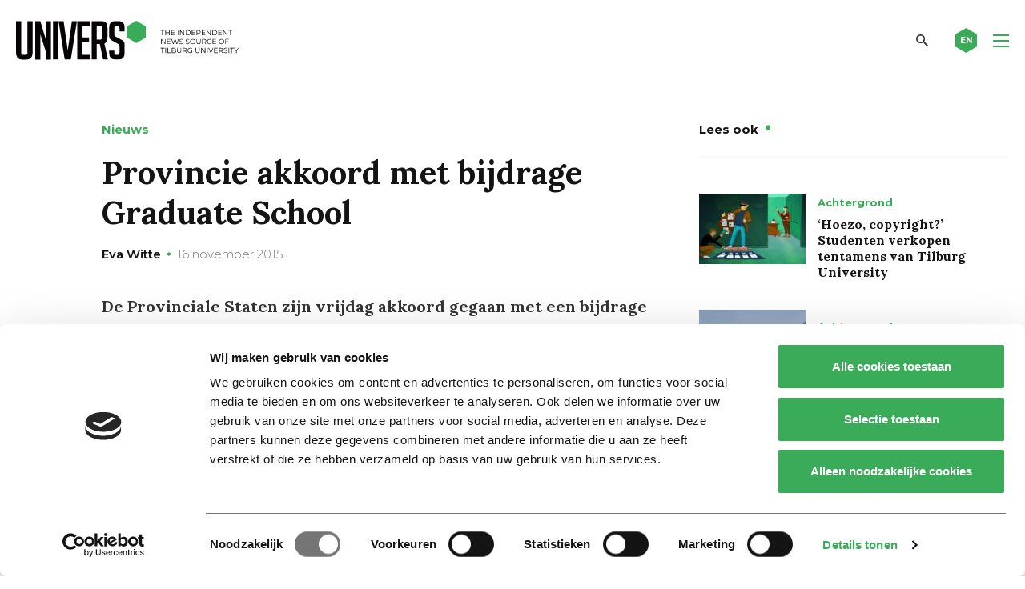

--- FILE ---
content_type: text/html; charset=UTF-8
request_url: https://universonline.nl/nieuws/2015/11/16/provincie-akkoord-met-bijdrage-graduate-school/
body_size: 16836
content:
<!DOCTYPE html>
<!--[if lt IE 7]><html class="no-js lt-ie9 lt-ie8 lt-ie7" lang="nl-NL"><![endif]-->
<!--[if IE 7]>   <html class="no-js lt-ie9 lt-ie8" lang="nl-NL"><![endif]-->
<!--[if IE 8]>   <html class="no-js lt-ie9" lang="nl-NL"><![endif]-->
<!--[if gt IE 8]><!--><html class="no-js" lang="nl-NL"><!--<![endif]-->
<head>
    <meta charset="UTF-8">
<script type="text/javascript">
/* <![CDATA[ */
var gform;gform||(document.addEventListener("gform_main_scripts_loaded",function(){gform.scriptsLoaded=!0}),document.addEventListener("gform/theme/scripts_loaded",function(){gform.themeScriptsLoaded=!0}),window.addEventListener("DOMContentLoaded",function(){gform.domLoaded=!0}),gform={domLoaded:!1,scriptsLoaded:!1,themeScriptsLoaded:!1,isFormEditor:()=>"function"==typeof InitializeEditor,callIfLoaded:function(o){return!(!gform.domLoaded||!gform.scriptsLoaded||!gform.themeScriptsLoaded&&!gform.isFormEditor()||(gform.isFormEditor()&&console.warn("The use of gform.initializeOnLoaded() is deprecated in the form editor context and will be removed in Gravity Forms 3.1."),o(),0))},initializeOnLoaded:function(o){gform.callIfLoaded(o)||(document.addEventListener("gform_main_scripts_loaded",()=>{gform.scriptsLoaded=!0,gform.callIfLoaded(o)}),document.addEventListener("gform/theme/scripts_loaded",()=>{gform.themeScriptsLoaded=!0,gform.callIfLoaded(o)}),window.addEventListener("DOMContentLoaded",()=>{gform.domLoaded=!0,gform.callIfLoaded(o)}))},hooks:{action:{},filter:{}},addAction:function(o,r,e,t){gform.addHook("action",o,r,e,t)},addFilter:function(o,r,e,t){gform.addHook("filter",o,r,e,t)},doAction:function(o){gform.doHook("action",o,arguments)},applyFilters:function(o){return gform.doHook("filter",o,arguments)},removeAction:function(o,r){gform.removeHook("action",o,r)},removeFilter:function(o,r,e){gform.removeHook("filter",o,r,e)},addHook:function(o,r,e,t,n){null==gform.hooks[o][r]&&(gform.hooks[o][r]=[]);var d=gform.hooks[o][r];null==n&&(n=r+"_"+d.length),gform.hooks[o][r].push({tag:n,callable:e,priority:t=null==t?10:t})},doHook:function(r,o,e){var t;if(e=Array.prototype.slice.call(e,1),null!=gform.hooks[r][o]&&((o=gform.hooks[r][o]).sort(function(o,r){return o.priority-r.priority}),o.forEach(function(o){"function"!=typeof(t=o.callable)&&(t=window[t]),"action"==r?t.apply(null,e):e[0]=t.apply(null,e)})),"filter"==r)return e[0]},removeHook:function(o,r,t,n){var e;null!=gform.hooks[o][r]&&(e=(e=gform.hooks[o][r]).filter(function(o,r,e){return!!(null!=n&&n!=o.tag||null!=t&&t!=o.priority)}),gform.hooks[o][r]=e)}});
/* ]]> */
</script>

    <meta name="viewport" content="width=device-width, initial-scale=1.0">
    <title>Provincie akkoord met bijdrage Graduate School - Univers magazine</title>
    <link rel="icon" type="image/png" href="https://universonline.nl/wp-content/themes/univers/favicons/favicon-96x96.png" sizes="96x96" />
    <link rel="icon" type="image/svg+xml" href="https://universonline.nl/wp-content/themes/univers/favicons/favicon.svg" />
    <link rel="shortcut icon" href="https://universonline.nl/wp-content/themes/univers/favicons/favicon.ico" />
    <link rel="apple-touch-icon" sizes="180x180" href="https://universonline.nl/wp-content/themes/univers/favicons/apple-touch-icon.png" />
    <link rel="manifest" href="https://universonline.nl/wp-content/themes/univers/favicons/site.webmanifest" />
        <!-- Google Tag Manager -->
<script>(function(w,d,s,l,i){w[l]=w[l]||[];w[l].push({'gtm.start':
new Date().getTime(),event:'gtm.js'});var f=d.getElementsByTagName(s)[0],
j=d.createElement(s),dl=l!='dataLayer'?'&l='+l:'';j.async=true;j.src=
'https://www.googletagmanager.com/gtm.js?id='+i+dl;f.parentNode.insertBefore(j,f);
})(window,document,'script','dataLayer','GTM-TMPCNP2');</script>
<!-- End Google Tag Manager -->    <meta name='robots' content='index, follow, max-image-preview:large, max-snippet:-1, max-video-preview:-1' />

<!-- Open Graph Meta Tags generated by Blog2Social 873 - https://www.blog2social.com -->
<meta property="og:title" content="Provincie akkoord met bijdrage Graduate School"/>
<meta property="og:description" content="De Provinciale Staten zijn vrijdag akkoord gegaan met een bijdrage van 11,5 miljoen euro aan het Grand Initiative Data Science. Alleen de PVV en Partij voor de "/>
<meta property="og:url" content="/nieuws/2015/11/16/provincie-akkoord-met-bijdrage-graduate-school/"/>
<meta property="og:type" content="article"/>
<meta property="og:article:published_time" content="2015-11-16 00:00:00"/>
<meta property="og:article:modified_time" content="2020-10-27 14:34:36"/>
<!-- Open Graph Meta Tags generated by Blog2Social 873 - https://www.blog2social.com -->

<!-- Twitter Card generated by Blog2Social 873 - https://www.blog2social.com -->
<meta name="twitter:card" content="summary_large_image">
<meta name="twitter:title" content="Provincie akkoord met bijdrage Graduate School"/>
<meta name="twitter:description" content="De Provinciale Staten zijn vrijdag akkoord gegaan met een bijdrage van 11,5 miljoen euro aan het Grand Initiative Data Science. Alleen de PVV en Partij voor de "/>
<!-- Twitter Card generated by Blog2Social 873 - https://www.blog2social.com -->
<meta name="author" content="Eva Witte"/>

	<!-- This site is optimized with the Yoast SEO plugin v26.8 - https://yoast.com/product/yoast-seo-wordpress/ -->
	<link rel="canonical" href="https://universonline.nl/nieuws/2015/11/16/provincie-akkoord-met-bijdrage-graduate-school/" />
	<meta name="twitter:label1" content="Geschatte leestijd" />
	<meta name="twitter:data1" content="1 minuut" />
	<script type="application/ld+json" class="yoast-schema-graph">{"@context":"https://schema.org","@graph":[{"@type":"WebPage","@id":"https://universonline.nl/nieuws/2015/11/16/provincie-akkoord-met-bijdrage-graduate-school/","url":"https://universonline.nl/nieuws/2015/11/16/provincie-akkoord-met-bijdrage-graduate-school/","name":"Provincie akkoord met bijdrage Graduate School - Univers magazine","isPartOf":{"@id":"https://universonline.nl/#website"},"datePublished":"2015-11-15T22:00:00+00:00","dateModified":"2020-10-27T13:34:36+00:00","breadcrumb":{"@id":"https://universonline.nl/nieuws/2015/11/16/provincie-akkoord-met-bijdrage-graduate-school/#breadcrumb"},"inLanguage":"nl-NL","potentialAction":[{"@type":"ReadAction","target":["https://universonline.nl/nieuws/2015/11/16/provincie-akkoord-met-bijdrage-graduate-school/"]}]},{"@type":"BreadcrumbList","@id":"https://universonline.nl/nieuws/2015/11/16/provincie-akkoord-met-bijdrage-graduate-school/#breadcrumb","itemListElement":[{"@type":"ListItem","position":1,"name":"Home","item":"https://universonline.nl/"},{"@type":"ListItem","position":2,"name":"Nieuws","item":"https://universonline.nl/nieuws/"},{"@type":"ListItem","position":3,"name":"Nieuws &amp; Achtergrond","item":"https://universonline.nl/nieuws-categorie/nieuws-achtergrond/"},{"@type":"ListItem","position":4,"name":"Nieuws","item":"https://universonline.nl/nieuws-categorie/nieuws-achtergrond/nieuws/"},{"@type":"ListItem","position":5,"name":"Provincie akkoord met bijdrage Graduate School"}]},{"@type":"WebSite","@id":"https://universonline.nl/#website","url":"https://universonline.nl/","name":"Univers magazine","description":"the independent news source of Tilburg University","publisher":{"@id":"https://universonline.nl/#organization"},"potentialAction":[{"@type":"SearchAction","target":{"@type":"EntryPoint","urlTemplate":"https://universonline.nl/?s={search_term_string}"},"query-input":{"@type":"PropertyValueSpecification","valueRequired":true,"valueName":"search_term_string"}}],"inLanguage":"nl-NL"},{"@type":"Organization","@id":"https://universonline.nl/#organization","name":"Univers","url":"https://universonline.nl/","logo":{"@type":"ImageObject","inLanguage":"nl-NL","@id":"https://universonline.nl/#/schema/logo/image/","url":"https://universonline.nl/wp-content/uploads/2021/04/logo-univers-yoast.png","contentUrl":"https://universonline.nl/wp-content/uploads/2021/04/logo-univers-yoast.png","width":1167,"height":204,"caption":"Univers"},"image":{"@id":"https://universonline.nl/#/schema/logo/image/"},"sameAs":["https://www.facebook.com/universonline/","https://x.com/universtweet","https://www.instagram.com/universonline/","https://www.youtube.com/channel/UCXOUSMxFuXFiIq190yBd_IQ"]}]}</script>
	<!-- / Yoast SEO plugin. -->


<link rel='dns-prefetch' href='//static.addtoany.com' />
<link rel="alternate" type="application/rss+xml" title="Univers magazine &raquo; Provincie akkoord met bijdrage Graduate School reacties feed" href="https://universonline.nl/nieuws/2015/11/16/provincie-akkoord-met-bijdrage-graduate-school/feed/" />
<link rel="alternate" title="oEmbed (JSON)" type="application/json+oembed" href="https://universonline.nl/wp-json/oembed/1.0/embed?url=https%3A%2F%2Funiversonline.nl%2Fnieuws%2F2015%2F11%2F16%2Fprovincie-akkoord-met-bijdrage-graduate-school%2F" />
<link rel="alternate" title="oEmbed (XML)" type="text/xml+oembed" href="https://universonline.nl/wp-json/oembed/1.0/embed?url=https%3A%2F%2Funiversonline.nl%2Fnieuws%2F2015%2F11%2F16%2Fprovincie-akkoord-met-bijdrage-graduate-school%2F&#038;format=xml" />
<style id='wp-img-auto-sizes-contain-inline-css' type='text/css'>
img:is([sizes=auto i],[sizes^="auto," i]){contain-intrinsic-size:3000px 1500px}
/*# sourceURL=wp-img-auto-sizes-contain-inline-css */
</style>
<style id='wp-emoji-styles-inline-css' type='text/css'>

	img.wp-smiley, img.emoji {
		display: inline !important;
		border: none !important;
		box-shadow: none !important;
		height: 1em !important;
		width: 1em !important;
		margin: 0 0.07em !important;
		vertical-align: -0.1em !important;
		background: none !important;
		padding: 0 !important;
	}
/*# sourceURL=wp-emoji-styles-inline-css */
</style>
<style id='wp-block-library-inline-css' type='text/css'>
:root{--wp-block-synced-color:#7a00df;--wp-block-synced-color--rgb:122,0,223;--wp-bound-block-color:var(--wp-block-synced-color);--wp-editor-canvas-background:#ddd;--wp-admin-theme-color:#007cba;--wp-admin-theme-color--rgb:0,124,186;--wp-admin-theme-color-darker-10:#006ba1;--wp-admin-theme-color-darker-10--rgb:0,107,160.5;--wp-admin-theme-color-darker-20:#005a87;--wp-admin-theme-color-darker-20--rgb:0,90,135;--wp-admin-border-width-focus:2px}@media (min-resolution:192dpi){:root{--wp-admin-border-width-focus:1.5px}}.wp-element-button{cursor:pointer}:root .has-very-light-gray-background-color{background-color:#eee}:root .has-very-dark-gray-background-color{background-color:#313131}:root .has-very-light-gray-color{color:#eee}:root .has-very-dark-gray-color{color:#313131}:root .has-vivid-green-cyan-to-vivid-cyan-blue-gradient-background{background:linear-gradient(135deg,#00d084,#0693e3)}:root .has-purple-crush-gradient-background{background:linear-gradient(135deg,#34e2e4,#4721fb 50%,#ab1dfe)}:root .has-hazy-dawn-gradient-background{background:linear-gradient(135deg,#faaca8,#dad0ec)}:root .has-subdued-olive-gradient-background{background:linear-gradient(135deg,#fafae1,#67a671)}:root .has-atomic-cream-gradient-background{background:linear-gradient(135deg,#fdd79a,#004a59)}:root .has-nightshade-gradient-background{background:linear-gradient(135deg,#330968,#31cdcf)}:root .has-midnight-gradient-background{background:linear-gradient(135deg,#020381,#2874fc)}:root{--wp--preset--font-size--normal:16px;--wp--preset--font-size--huge:42px}.has-regular-font-size{font-size:1em}.has-larger-font-size{font-size:2.625em}.has-normal-font-size{font-size:var(--wp--preset--font-size--normal)}.has-huge-font-size{font-size:var(--wp--preset--font-size--huge)}.has-text-align-center{text-align:center}.has-text-align-left{text-align:left}.has-text-align-right{text-align:right}.has-fit-text{white-space:nowrap!important}#end-resizable-editor-section{display:none}.aligncenter{clear:both}.items-justified-left{justify-content:flex-start}.items-justified-center{justify-content:center}.items-justified-right{justify-content:flex-end}.items-justified-space-between{justify-content:space-between}.screen-reader-text{border:0;clip-path:inset(50%);height:1px;margin:-1px;overflow:hidden;padding:0;position:absolute;width:1px;word-wrap:normal!important}.screen-reader-text:focus{background-color:#ddd;clip-path:none;color:#444;display:block;font-size:1em;height:auto;left:5px;line-height:normal;padding:15px 23px 14px;text-decoration:none;top:5px;width:auto;z-index:100000}html :where(.has-border-color){border-style:solid}html :where([style*=border-top-color]){border-top-style:solid}html :where([style*=border-right-color]){border-right-style:solid}html :where([style*=border-bottom-color]){border-bottom-style:solid}html :where([style*=border-left-color]){border-left-style:solid}html :where([style*=border-width]){border-style:solid}html :where([style*=border-top-width]){border-top-style:solid}html :where([style*=border-right-width]){border-right-style:solid}html :where([style*=border-bottom-width]){border-bottom-style:solid}html :where([style*=border-left-width]){border-left-style:solid}html :where(img[class*=wp-image-]){height:auto;max-width:100%}:where(figure){margin:0 0 1em}html :where(.is-position-sticky){--wp-admin--admin-bar--position-offset:var(--wp-admin--admin-bar--height,0px)}@media screen and (max-width:600px){html :where(.is-position-sticky){--wp-admin--admin-bar--position-offset:0px}}

/*# sourceURL=wp-block-library-inline-css */
</style><style id='global-styles-inline-css' type='text/css'>
:root{--wp--preset--aspect-ratio--square: 1;--wp--preset--aspect-ratio--4-3: 4/3;--wp--preset--aspect-ratio--3-4: 3/4;--wp--preset--aspect-ratio--3-2: 3/2;--wp--preset--aspect-ratio--2-3: 2/3;--wp--preset--aspect-ratio--16-9: 16/9;--wp--preset--aspect-ratio--9-16: 9/16;--wp--preset--color--black: #000000;--wp--preset--color--cyan-bluish-gray: #abb8c3;--wp--preset--color--white: #ffffff;--wp--preset--color--pale-pink: #f78da7;--wp--preset--color--vivid-red: #cf2e2e;--wp--preset--color--luminous-vivid-orange: #ff6900;--wp--preset--color--luminous-vivid-amber: #fcb900;--wp--preset--color--light-green-cyan: #7bdcb5;--wp--preset--color--vivid-green-cyan: #00d084;--wp--preset--color--pale-cyan-blue: #8ed1fc;--wp--preset--color--vivid-cyan-blue: #0693e3;--wp--preset--color--vivid-purple: #9b51e0;--wp--preset--gradient--vivid-cyan-blue-to-vivid-purple: linear-gradient(135deg,rgb(6,147,227) 0%,rgb(155,81,224) 100%);--wp--preset--gradient--light-green-cyan-to-vivid-green-cyan: linear-gradient(135deg,rgb(122,220,180) 0%,rgb(0,208,130) 100%);--wp--preset--gradient--luminous-vivid-amber-to-luminous-vivid-orange: linear-gradient(135deg,rgb(252,185,0) 0%,rgb(255,105,0) 100%);--wp--preset--gradient--luminous-vivid-orange-to-vivid-red: linear-gradient(135deg,rgb(255,105,0) 0%,rgb(207,46,46) 100%);--wp--preset--gradient--very-light-gray-to-cyan-bluish-gray: linear-gradient(135deg,rgb(238,238,238) 0%,rgb(169,184,195) 100%);--wp--preset--gradient--cool-to-warm-spectrum: linear-gradient(135deg,rgb(74,234,220) 0%,rgb(151,120,209) 20%,rgb(207,42,186) 40%,rgb(238,44,130) 60%,rgb(251,105,98) 80%,rgb(254,248,76) 100%);--wp--preset--gradient--blush-light-purple: linear-gradient(135deg,rgb(255,206,236) 0%,rgb(152,150,240) 100%);--wp--preset--gradient--blush-bordeaux: linear-gradient(135deg,rgb(254,205,165) 0%,rgb(254,45,45) 50%,rgb(107,0,62) 100%);--wp--preset--gradient--luminous-dusk: linear-gradient(135deg,rgb(255,203,112) 0%,rgb(199,81,192) 50%,rgb(65,88,208) 100%);--wp--preset--gradient--pale-ocean: linear-gradient(135deg,rgb(255,245,203) 0%,rgb(182,227,212) 50%,rgb(51,167,181) 100%);--wp--preset--gradient--electric-grass: linear-gradient(135deg,rgb(202,248,128) 0%,rgb(113,206,126) 100%);--wp--preset--gradient--midnight: linear-gradient(135deg,rgb(2,3,129) 0%,rgb(40,116,252) 100%);--wp--preset--font-size--small: 13px;--wp--preset--font-size--medium: 20px;--wp--preset--font-size--large: 36px;--wp--preset--font-size--x-large: 42px;--wp--preset--spacing--20: 0.44rem;--wp--preset--spacing--30: 0.67rem;--wp--preset--spacing--40: 1rem;--wp--preset--spacing--50: 1.5rem;--wp--preset--spacing--60: 2.25rem;--wp--preset--spacing--70: 3.38rem;--wp--preset--spacing--80: 5.06rem;--wp--preset--shadow--natural: 6px 6px 9px rgba(0, 0, 0, 0.2);--wp--preset--shadow--deep: 12px 12px 50px rgba(0, 0, 0, 0.4);--wp--preset--shadow--sharp: 6px 6px 0px rgba(0, 0, 0, 0.2);--wp--preset--shadow--outlined: 6px 6px 0px -3px rgb(255, 255, 255), 6px 6px rgb(0, 0, 0);--wp--preset--shadow--crisp: 6px 6px 0px rgb(0, 0, 0);}:where(.is-layout-flex){gap: 0.5em;}:where(.is-layout-grid){gap: 0.5em;}body .is-layout-flex{display: flex;}.is-layout-flex{flex-wrap: wrap;align-items: center;}.is-layout-flex > :is(*, div){margin: 0;}body .is-layout-grid{display: grid;}.is-layout-grid > :is(*, div){margin: 0;}:where(.wp-block-columns.is-layout-flex){gap: 2em;}:where(.wp-block-columns.is-layout-grid){gap: 2em;}:where(.wp-block-post-template.is-layout-flex){gap: 1.25em;}:where(.wp-block-post-template.is-layout-grid){gap: 1.25em;}.has-black-color{color: var(--wp--preset--color--black) !important;}.has-cyan-bluish-gray-color{color: var(--wp--preset--color--cyan-bluish-gray) !important;}.has-white-color{color: var(--wp--preset--color--white) !important;}.has-pale-pink-color{color: var(--wp--preset--color--pale-pink) !important;}.has-vivid-red-color{color: var(--wp--preset--color--vivid-red) !important;}.has-luminous-vivid-orange-color{color: var(--wp--preset--color--luminous-vivid-orange) !important;}.has-luminous-vivid-amber-color{color: var(--wp--preset--color--luminous-vivid-amber) !important;}.has-light-green-cyan-color{color: var(--wp--preset--color--light-green-cyan) !important;}.has-vivid-green-cyan-color{color: var(--wp--preset--color--vivid-green-cyan) !important;}.has-pale-cyan-blue-color{color: var(--wp--preset--color--pale-cyan-blue) !important;}.has-vivid-cyan-blue-color{color: var(--wp--preset--color--vivid-cyan-blue) !important;}.has-vivid-purple-color{color: var(--wp--preset--color--vivid-purple) !important;}.has-black-background-color{background-color: var(--wp--preset--color--black) !important;}.has-cyan-bluish-gray-background-color{background-color: var(--wp--preset--color--cyan-bluish-gray) !important;}.has-white-background-color{background-color: var(--wp--preset--color--white) !important;}.has-pale-pink-background-color{background-color: var(--wp--preset--color--pale-pink) !important;}.has-vivid-red-background-color{background-color: var(--wp--preset--color--vivid-red) !important;}.has-luminous-vivid-orange-background-color{background-color: var(--wp--preset--color--luminous-vivid-orange) !important;}.has-luminous-vivid-amber-background-color{background-color: var(--wp--preset--color--luminous-vivid-amber) !important;}.has-light-green-cyan-background-color{background-color: var(--wp--preset--color--light-green-cyan) !important;}.has-vivid-green-cyan-background-color{background-color: var(--wp--preset--color--vivid-green-cyan) !important;}.has-pale-cyan-blue-background-color{background-color: var(--wp--preset--color--pale-cyan-blue) !important;}.has-vivid-cyan-blue-background-color{background-color: var(--wp--preset--color--vivid-cyan-blue) !important;}.has-vivid-purple-background-color{background-color: var(--wp--preset--color--vivid-purple) !important;}.has-black-border-color{border-color: var(--wp--preset--color--black) !important;}.has-cyan-bluish-gray-border-color{border-color: var(--wp--preset--color--cyan-bluish-gray) !important;}.has-white-border-color{border-color: var(--wp--preset--color--white) !important;}.has-pale-pink-border-color{border-color: var(--wp--preset--color--pale-pink) !important;}.has-vivid-red-border-color{border-color: var(--wp--preset--color--vivid-red) !important;}.has-luminous-vivid-orange-border-color{border-color: var(--wp--preset--color--luminous-vivid-orange) !important;}.has-luminous-vivid-amber-border-color{border-color: var(--wp--preset--color--luminous-vivid-amber) !important;}.has-light-green-cyan-border-color{border-color: var(--wp--preset--color--light-green-cyan) !important;}.has-vivid-green-cyan-border-color{border-color: var(--wp--preset--color--vivid-green-cyan) !important;}.has-pale-cyan-blue-border-color{border-color: var(--wp--preset--color--pale-cyan-blue) !important;}.has-vivid-cyan-blue-border-color{border-color: var(--wp--preset--color--vivid-cyan-blue) !important;}.has-vivid-purple-border-color{border-color: var(--wp--preset--color--vivid-purple) !important;}.has-vivid-cyan-blue-to-vivid-purple-gradient-background{background: var(--wp--preset--gradient--vivid-cyan-blue-to-vivid-purple) !important;}.has-light-green-cyan-to-vivid-green-cyan-gradient-background{background: var(--wp--preset--gradient--light-green-cyan-to-vivid-green-cyan) !important;}.has-luminous-vivid-amber-to-luminous-vivid-orange-gradient-background{background: var(--wp--preset--gradient--luminous-vivid-amber-to-luminous-vivid-orange) !important;}.has-luminous-vivid-orange-to-vivid-red-gradient-background{background: var(--wp--preset--gradient--luminous-vivid-orange-to-vivid-red) !important;}.has-very-light-gray-to-cyan-bluish-gray-gradient-background{background: var(--wp--preset--gradient--very-light-gray-to-cyan-bluish-gray) !important;}.has-cool-to-warm-spectrum-gradient-background{background: var(--wp--preset--gradient--cool-to-warm-spectrum) !important;}.has-blush-light-purple-gradient-background{background: var(--wp--preset--gradient--blush-light-purple) !important;}.has-blush-bordeaux-gradient-background{background: var(--wp--preset--gradient--blush-bordeaux) !important;}.has-luminous-dusk-gradient-background{background: var(--wp--preset--gradient--luminous-dusk) !important;}.has-pale-ocean-gradient-background{background: var(--wp--preset--gradient--pale-ocean) !important;}.has-electric-grass-gradient-background{background: var(--wp--preset--gradient--electric-grass) !important;}.has-midnight-gradient-background{background: var(--wp--preset--gradient--midnight) !important;}.has-small-font-size{font-size: var(--wp--preset--font-size--small) !important;}.has-medium-font-size{font-size: var(--wp--preset--font-size--medium) !important;}.has-large-font-size{font-size: var(--wp--preset--font-size--large) !important;}.has-x-large-font-size{font-size: var(--wp--preset--font-size--x-large) !important;}
/*# sourceURL=global-styles-inline-css */
</style>

<style id='classic-theme-styles-inline-css' type='text/css'>
/*! This file is auto-generated */
.wp-block-button__link{color:#fff;background-color:#32373c;border-radius:9999px;box-shadow:none;text-decoration:none;padding:calc(.667em + 2px) calc(1.333em + 2px);font-size:1.125em}.wp-block-file__button{background:#32373c;color:#fff;text-decoration:none}
/*# sourceURL=/wp-includes/css/classic-themes.min.css */
</style>
<link rel='stylesheet' id='style.css-css' href='https://universonline.nl/wp-content/themes/univers/style.css?ver=1.0.20' type='text/css' media='all' />
<link rel='stylesheet' id='addtoany-css' href='https://universonline.nl/wp-content/plugins/add-to-any/addtoany.min.css?ver=1.16' type='text/css' media='all' />
<script type="text/javascript" id="addtoany-core-js-before">
/* <![CDATA[ */
window.a2a_config=window.a2a_config||{};a2a_config.callbacks=[];a2a_config.overlays=[];a2a_config.templates={};a2a_localize = {
	Share: "Delen",
	Save: "Opslaan",
	Subscribe: "Inschrijven",
	Email: "E-mail",
	Bookmark: "Bookmark",
	ShowAll: "Alles weergeven",
	ShowLess: "Niet alles weergeven",
	FindServices: "Vind dienst(en)",
	FindAnyServiceToAddTo: "Vind direct een dienst om aan toe te voegen",
	PoweredBy: "Mede mogelijk gemaakt door",
	ShareViaEmail: "Delen per e-mail",
	SubscribeViaEmail: "Abonneren via e-mail",
	BookmarkInYourBrowser: "Bookmark in je browser",
	BookmarkInstructions: "Druk op Ctrl+D of \u2318+D om deze pagina te bookmarken",
	AddToYourFavorites: "Voeg aan je favorieten toe",
	SendFromWebOrProgram: "Stuur vanuit elk e-mailadres of e-mail programma",
	EmailProgram: "E-mail programma",
	More: "Meer&#8230;",
	ThanksForSharing: "Bedankt voor het delen!",
	ThanksForFollowing: "Dank voor het volgen!"
};

a2a_config.icon_color="transparent,#ffffff";

//# sourceURL=addtoany-core-js-before
/* ]]> */
</script>
<script type="text/javascript" defer src="https://static.addtoany.com/menu/page.js" id="addtoany-core-js"></script>
<script type="text/javascript" src="https://universonline.nl/wp-includes/js/jquery/jquery.min.js?ver=3.7.1" id="jquery-core-js"></script>
<script type="text/javascript" src="https://universonline.nl/wp-includes/js/jquery/jquery-migrate.min.js?ver=3.4.1" id="jquery-migrate-js"></script>
<script type="text/javascript" defer src="https://universonline.nl/wp-content/plugins/add-to-any/addtoany.min.js?ver=1.1" id="addtoany-jquery-js"></script>
<link rel="https://api.w.org/" href="https://universonline.nl/wp-json/" /><link rel="alternate" title="JSON" type="application/json" href="https://universonline.nl/wp-json/wp/v2/news/10919" /><link rel="EditURI" type="application/rsd+xml" title="RSD" href="https://universonline.nl/xmlrpc.php?rsd" />
<meta name="generator" content="WordPress 6.9" />
<link rel='shortlink' href='https://universonline.nl/?p=10919' />
    <script>
        var ajaxUrl = 'https://universonline.nl/wp-admin/admin-ajax.php';
    </script>
    <style type="text/css">.recentcomments a{display:inline !important;padding:0 !important;margin:0 !important;}</style>		<style type="text/css" id="wp-custom-css">
			.grecaptcha-badge {
	display:none;
}		</style>
		    
<link rel='stylesheet' id='gforms_reset_css-css' href='https://universonline.nl/wp-content/plugins/gravityforms/legacy/css/formreset.min.css?ver=2.9.26' type='text/css' media='all' />
<link rel='stylesheet' id='gforms_formsmain_css-css' href='https://universonline.nl/wp-content/plugins/gravityforms/legacy/css/formsmain.min.css?ver=2.9.26' type='text/css' media='all' />
<link rel='stylesheet' id='gforms_ready_class_css-css' href='https://universonline.nl/wp-content/plugins/gravityforms/legacy/css/readyclass.min.css?ver=2.9.26' type='text/css' media='all' />
<link rel='stylesheet' id='gforms_browsers_css-css' href='https://universonline.nl/wp-content/plugins/gravityforms/legacy/css/browsers.min.css?ver=2.9.26' type='text/css' media='all' />
</head>
<body class="wp-singular news-template-default single single-news postid-10919 wp-theme-univers">
        <!-- Google Tag Manager (noscript) -->
<noscript><iframe src="https://www.googletagmanager.com/ns.html?id=GTM-TMPCNP2"
height="0" width="0" style="display:none;visibility:hidden"></iframe></noscript>
<!-- End Google Tag Manager (noscript) -->    <header class="main-header fixed">
        <div class="row">
            <div class="medium-12 columns">
                <div class="header-inner">
                    <div class="logo">
                        <a href="https://universonline.nl" rel="nofollow" class="logo-link">
                            <img src="https://universonline.nl/wp-content/themes/univers/images/sprites/logo.svg"
                                 alt="Univers magazine" 
                                 class="big-logo">
<!--                            <img src="https://universonline.nl/wp-content/themes/univers/images/sprites/header-mobile-logo.svg" alt="Univers magazine" class="small-logo">-->
                        </a>
                    </div>
                    <div class="right-menu-part">
                                                    <nav class="main-nav-container">
                                <ul id="menu-main-nav" class="main-nav"><li id="menu-item-9" class="menu-item menu-item-type-post_type menu-item-object-page menu-item-home menu-item-9"><a href="https://universonline.nl/">Home</a></li>
<li id="menu-item-10" class="menu-item menu-item-type-custom menu-item-object-custom menu-item-10"><a href="https://universonline.nl/nieuws-categorie/nieuws-achtergrond/">Nieuws &#038; Achtergrond</a></li>
<li id="menu-item-11" class="menu-item menu-item-type-custom menu-item-object-custom menu-item-11"><a href="https://universonline.nl/nieuws-categorie/columns-opinie/">Columns &#038; Opinie</a></li>
<li id="menu-item-12" class="menu-item menu-item-type-custom menu-item-object-custom menu-item-12"><a href="https://universonline.nl/videos">Video</a></li>
<li id="menu-item-13" class="menu-item menu-item-type-custom menu-item-object-custom menu-item-13"><a href="https://universonline.nl/nieuws-categorie/cartoon/">Cartoon</a></li>
</ul>                            </nav>
                                                <a href="#" class="search-toggler"></a>
                                                    <a href="https://universonline.nl/nieuws-categorie/international/" class="lang-link">
                                <svg xmlns="http://www.w3.org/2000/svg" xmlns:xlink="http://www.w3.org/1999/xlink" width="27" height="31" viewBox="0 0 33 38" style="enable-background:new 0 0 33 38;" xml:space="preserve" class="svg-sprite-inline svg-sprite-inline-small-hexagon">
<style type="text/css">
	.small-hexagon0{
            fill:#3AAB58;
            transition: all .3s ease-in-out;
        }
</style>
<path class="small-hexagon0" d="M16.5,0L0,9.5v19L16.5,38L33,28.5v-19L16.5,0z"></path>
</svg><div class="sprite-small-hexagon svg-sprite-inline-fallback"></div>                                <span class="text">EN</span>
                            </a>
                                                <div class="ham-icon-wrapper">
                            <div class="ham-icon">
                                <span></span>
                                <span></span>
                                <span></span>
                                <span></span>
                            </div>
                        </div>
                    </div>
                    <a href="#" class="close-search">
                        <svg xmlns="http://www.w3.org/2000/svg" xmlns:xlink="http://www.w3.org/1999/xlink" width="27" height="31" viewBox="0 0 33 38" style="enable-background:new 0 0 33 38;" xml:space="preserve" class="svg-sprite-inline svg-sprite-inline-small-hexagon">
<style type="text/css">
	.small-hexagon0{
            fill:#3AAB58;
            transition: all .3s ease-in-out;
        }
</style>
<path class="small-hexagon0" d="M16.5,0L0,9.5v19L16.5,38L33,28.5v-19L16.5,0z"></path>
</svg><div class="sprite-small-hexagon svg-sprite-inline-fallback"></div>                        <i class="icon icon-close"></i>
                    </a>
                </div>
            </div>
        </div>
    </header>
    <div class="search-screen">
        <div class="inner-wrapper">
            <div class="row">
                <div class="large-10 large-push-1 medium-12 small-12 columns">
                    <form role="search" method="get" class="search-form" action="https://universonline.nl">
                        <label for="main-search-input">TYPE ZOEKTERM (EN) EN DRUK OP ENTER</label>
                        <input type="text" value="" name="s" id="main-search-input" class="search-input">
                        <button class="search-btn"></button>
                    </form>
                </div>
            </div>            
        </div>
    </div>
            <div class="mobile-nav-container">
            <div class="inner-wrapper">
                <nav class="mobile-nav-holder mobile-menu-row">
                    <ul id="menu-main-nav-1" class="mobile-nav"><li class="menu-item menu-item-type-post_type menu-item-object-page menu-item-home menu-item-9"><a href="https://universonline.nl/">Home</a><span class="show-submenu arrow"></span></li>
<li class="menu-item menu-item-type-custom menu-item-object-custom menu-item-10"><a href="https://universonline.nl/nieuws-categorie/nieuws-achtergrond/">Nieuws &#038; Achtergrond</a><span class="show-submenu arrow"></span></li>
<li class="menu-item menu-item-type-custom menu-item-object-custom menu-item-11"><a href="https://universonline.nl/nieuws-categorie/columns-opinie/">Columns &#038; Opinie</a><span class="show-submenu arrow"></span></li>
<li class="menu-item menu-item-type-custom menu-item-object-custom menu-item-12"><a href="https://universonline.nl/videos">Video</a><span class="show-submenu arrow"></span></li>
<li class="menu-item menu-item-type-custom menu-item-object-custom menu-item-13"><a href="https://universonline.nl/nieuws-categorie/cartoon/">Cartoon</a><span class="show-submenu arrow"></span></li>
</ul>                </nav>
            </div>
        </div>
    <main class="main single-article-main">
                        <div class="sticky-info-header">
                <div class="row">
                    <div class="large-12 medium-12 small-12 columns">
                        <div class="header-inner">
                            <div class="logo">
                                <a href="https://universonline.nl" rel="nofollow" class="logo-link">
                                    <img src="https://universonline.nl/wp-content/themes/univers/images/sprites/logo.svg" alt="Univers magazine" class="desktop">
                                    <img src="https://universonline.nl/wp-content/themes/univers/images/sprites/alt-mobile-logo.svg" alt="Univers magazine" class="mobile">
                                </a>
                            </div>
                            <div class="right-menu-part">
                                <div class="title-wrapper">
                                    <h5 class="title-in-header">Provincie akkoord met bijdrage Graduate School</h5>
                                </div>
                                <div class="actions-wrapper">
                                                                            <div class="contact-link-part">
                                            <a href="https://universonline.nl/tip-de-redactie/" class="contact-link"><span class="contact-text">Neem contact op</span><i class="mail-icon"></i></a>
                                        </div>
                                                                        <div class="shares-part">
                                        <span class="shares-wrapper">
                                            <div class="addtoany_shortcode"><div class="a2a_kit a2a_kit_size_22 addtoany_list" data-a2a-url="https://universonline.nl/nieuws/2015/11/16/provincie-akkoord-met-bijdrage-graduate-school/" data-a2a-title="Provincie akkoord met bijdrage Graduate School"><a class="a2a_button_facebook" href="https://www.addtoany.com/add_to/facebook?linkurl=https%3A%2F%2Funiversonline.nl%2Fnieuws%2F2015%2F11%2F16%2Fprovincie-akkoord-met-bijdrage-graduate-school%2F&amp;linkname=Provincie%20akkoord%20met%20bijdrage%20Graduate%20School" title="Facebook" rel="nofollow noopener" target="_blank"></a><a class="a2a_button_twitter" href="https://www.addtoany.com/add_to/twitter?linkurl=https%3A%2F%2Funiversonline.nl%2Fnieuws%2F2015%2F11%2F16%2Fprovincie-akkoord-met-bijdrage-graduate-school%2F&amp;linkname=Provincie%20akkoord%20met%20bijdrage%20Graduate%20School" title="Twitter" rel="nofollow noopener" target="_blank"></a><a class="a2a_button_email" href="https://www.addtoany.com/add_to/email?linkurl=https%3A%2F%2Funiversonline.nl%2Fnieuws%2F2015%2F11%2F16%2Fprovincie-akkoord-met-bijdrage-graduate-school%2F&amp;linkname=Provincie%20akkoord%20met%20bijdrage%20Graduate%20School" title="Email" rel="nofollow noopener" target="_blank"></a><a class="a2a_button_whatsapp" href="https://www.addtoany.com/add_to/whatsapp?linkurl=https%3A%2F%2Funiversonline.nl%2Fnieuws%2F2015%2F11%2F16%2Fprovincie-akkoord-met-bijdrage-graduate-school%2F&amp;linkname=Provincie%20akkoord%20met%20bijdrage%20Graduate%20School" title="WhatsApp" rel="nofollow noopener" target="_blank"></a></div></div>                                        </span>
                                        <i class="share-icon open-shares"></i>
                                        <i class="close-icon close-shares"></i>
                                    </div>
                                    <div class="search-part">
                                        <a href="#" class="search-toggler"></a>
                                    </div>
                                </div>
                                <div class="actions-toggler">
                                    <div class="inner-wrapper">
                                        <span></span>
                                        <span></span>
                                        <span></span>
                                    </div>
                                </div>
                            </div>
                            <a href="#" class="close-search">
                                <svg xmlns="http://www.w3.org/2000/svg" xmlns:xlink="http://www.w3.org/1999/xlink" width="27" height="31" viewBox="0 0 33 38" style="enable-background:new 0 0 33 38;" xml:space="preserve" class="svg-sprite-inline svg-sprite-inline-small-hexagon">
<style type="text/css">
	.small-hexagon0{
            fill:#3AAB58;
            transition: all .3s ease-in-out;
        }
</style>
<path class="small-hexagon0" d="M16.5,0L0,9.5v19L16.5,38L33,28.5v-19L16.5,0z"></path>
</svg><div class="sprite-small-hexagon svg-sprite-inline-fallback"></div>                                <i class="icon icon-close"></i>
                            </a>
                        </div>
                    </div>
                </div>
                <div class="progress-holder">
                    <div class="progress-line"></div>
                </div>
            </div>
            <div class="row content-w-sidebar-row">
                <div class="large-7 large-push-1 medium-12 small-12 columns main-article-column">
                    <article class="main-article">
                                                                            <div class="item-terms-holder">
                                                                                                            <a href="https://universonline.nl/nieuws-categorie/nieuws-achtergrond/nieuws/" class="term-link">
                                            <span class="category-name">Nieuws</span>
                                        </a>
                                                                                                                                                                                                            </div>
                                                <h1 class="article-title">Provincie akkoord met bijdrage Graduate School</h1>
                        <div class="article-meta">
                            <div class="authors-holder">
                                <a href="https://universonline.nl/author/eva/" 
                                   class="author-link">
                                    Eva Witte                                </a>
                                                            </div>
                            <i class="divider"></i>
                            <span class="publish-date date">16 november 2015</span>
                                                        
                        </div>
                        <div class="content-holder">
                            <p><strong>De Provinciale Staten zijn vrijdag akkoord gegaan met een bijdrage van 11,5 miljoen euro aan het Grand Initiative Data Science. Alleen de PVV en Partij voor de Dieren stemden tegen. </strong></p>
<p>Het initiatief is een samenwerking tussen TU Eindhoven, Tilburg University, gemeente Den Bosch en provincie Noord-Brabant. Een belangrijk onderdeel van dit project is een graduate school, een nieuwe universiteit die zich richt op master- en postmasterniveau en onderzoek op het gebied van Big Data. <span style="line-height: 1.5;">Een locatie voor de nieuwe universiteit is er al: het Mariënburgklooster aan de Sint-Janssingel in Den Bosch. </span></p>
<p><span style="line-height: 1.5;">Naast de bijdrage van 11,5 miljoen besteedt de provincie 1,5 miljoen aan het behoud en de herontwikkeling van het klooster. Ook wordt er een marktconforme lening verstrekt van maximaal 15 miljoen aan de eigenaar van Mariënburg, voor het behoud en de herontwikkeling van het complex.</span></p>
<p>De universiteit moet op 1 september 2016 van start gaan.</p>
                            <p><sub><em>Advertentie.</em></sub><br />
<a href="https://www.tilburguniversity.edu/nl/campus/studium-generale/wim-voermans" target="_blank" rel="noopener"><img fetchpriority="high" decoding="async" class="alignnone wp-image-36596 size-full" src="https://universonline.nl/wp-content/uploads/2025/12/260129-online-banner-SG_Wim-Voermans-over-actieve-herinnering.jpg" alt="" width="1440" height="411" srcset="https://universonline.nl/wp-content/uploads/2025/12/260129-online-banner-SG_Wim-Voermans-over-actieve-herinnering.jpg 1440w, https://universonline.nl/wp-content/uploads/2025/12/260129-online-banner-SG_Wim-Voermans-over-actieve-herinnering-300x86.jpg 300w, https://universonline.nl/wp-content/uploads/2025/12/260129-online-banner-SG_Wim-Voermans-over-actieve-herinnering-1024x292.jpg 1024w, https://universonline.nl/wp-content/uploads/2025/12/260129-online-banner-SG_Wim-Voermans-over-actieve-herinnering-768x219.jpg 768w, https://universonline.nl/wp-content/uploads/2025/12/260129-online-banner-SG_Wim-Voermans-over-actieve-herinnering-990x283.jpg 990w, https://universonline.nl/wp-content/uploads/2025/12/260129-online-banner-SG_Wim-Voermans-over-actieve-herinnering-600x171.jpg 600w, https://universonline.nl/wp-content/uploads/2025/12/260129-online-banner-SG_Wim-Voermans-over-actieve-herinnering-460x131.jpg 460w" sizes="(max-width: 1440px) 100vw, 1440px" /></a></p>
                        </div>
                    </article>
                </div>
                <div class="large-4 large-push-1 medium-12 small-12 columns">
                    <div class="sidebar">
                        <div class="sidebar-inner">
                                                                                                <div class="row">
                                        <div class="large-12 medium-12 small-12 columns">
                                            <h5 class="right-title column-title">Lees ook</h5>
                                            <hr class="title-divider">
                                        </div>
                                    </div>
                                                                <div class="small-articles-column">
                                                                                                                        <div class="small-article">
            <div class="image-wrapper">
            <div class="image-holder">
                <img width="133" height="88" src="https://universonline.nl/wp-content/uploads/2026/01/studiemateriaal-1-133x88.jpg" class="attachment-image_133_88_hard size-image_133_88_hard wp-post-image" alt="" decoding="async" srcset="https://universonline.nl/wp-content/uploads/2026/01/studiemateriaal-1-133x88.jpg 133w, https://universonline.nl/wp-content/uploads/2026/01/studiemateriaal-1-440x294.jpg 440w" sizes="(max-width: 133px) 100vw, 133px" />            </div>
            <a href="https://universonline.nl/nieuws/2026/01/20/hoezo-copyright-studenten-verkopen-tentamens-van-tilburg-university/" class="block-link"></a>
        </div>
            <div class="info-wrapper">
                    <div class="item-terms-holder">
                                    <a href="https://universonline.nl/nieuws-categorie/nieuws-achtergrond/achtergrond/" class="term-link">
                        <span class="category-name">Achtergrond</span>
                    </a>
                                                                </div>
                <h5 class="title"><a href="https://universonline.nl/nieuws/2026/01/20/hoezo-copyright-studenten-verkopen-tentamens-van-tilburg-university/" class="title-link">‘Hoezo, copyright?&#8217; Studenten verkopen tentamens van Tilburg University</a></h5>
    </div>
</div>                                                                                                                                                                <div class="small-article">
            <div class="image-wrapper">
            <div class="image-holder">
                <img width="133" height="88" src="https://universonline.nl/wp-content/uploads/2026/01/donald-trump-133x88.jpg" class="attachment-image_133_88_hard size-image_133_88_hard wp-post-image" alt="" decoding="async" srcset="https://universonline.nl/wp-content/uploads/2026/01/donald-trump-133x88.jpg 133w, https://universonline.nl/wp-content/uploads/2026/01/donald-trump-300x200.jpg 300w, https://universonline.nl/wp-content/uploads/2026/01/donald-trump-1024x682.jpg 1024w, https://universonline.nl/wp-content/uploads/2026/01/donald-trump-768x511.jpg 768w, https://universonline.nl/wp-content/uploads/2026/01/donald-trump-721x480.jpg 721w, https://universonline.nl/wp-content/uploads/2026/01/donald-trump-600x400.jpg 600w, https://universonline.nl/wp-content/uploads/2026/01/donald-trump-387x258.jpg 387w, https://universonline.nl/wp-content/uploads/2026/01/donald-trump-440x294.jpg 440w, https://universonline.nl/wp-content/uploads/2026/01/donald-trump.jpg 1440w" sizes="(max-width: 133px) 100vw, 133px" />            </div>
            <a href="https://universonline.nl/nieuws/2026/01/19/een-jaar-trump-europa-heeft-hem-onderschat/" class="block-link"></a>
        </div>
            <div class="info-wrapper">
                    <div class="item-terms-holder">
                                    <a href="https://universonline.nl/nieuws-categorie/nieuws-achtergrond/achtergrond/" class="term-link">
                        <span class="category-name">Achtergrond</span>
                    </a>
                                                                </div>
                <h5 class="title"><a href="https://universonline.nl/nieuws/2026/01/19/een-jaar-trump-europa-heeft-hem-onderschat/" class="title-link">Eén jaar Trump: ‘Europa heeft hem onderschat’</a></h5>
    </div>
</div>                                                                                                                                                                <div class="small-article">
            <div class="image-wrapper">
            <div class="image-holder">
                <img width="133" height="88" src="https://universonline.nl/wp-content/uploads/2026/01/yesim-topuz-133x88.jpg" class="attachment-image_133_88_hard size-image_133_88_hard wp-post-image" alt="" decoding="async" loading="lazy" srcset="https://universonline.nl/wp-content/uploads/2026/01/yesim-topuz-133x88.jpg 133w, https://universonline.nl/wp-content/uploads/2026/01/yesim-topuz-300x200.jpg 300w, https://universonline.nl/wp-content/uploads/2026/01/yesim-topuz-1024x682.jpg 1024w, https://universonline.nl/wp-content/uploads/2026/01/yesim-topuz-768x512.jpg 768w, https://universonline.nl/wp-content/uploads/2026/01/yesim-topuz-1536x1024.jpg 1536w, https://universonline.nl/wp-content/uploads/2026/01/yesim-topuz-2048x1365.jpg 2048w, https://universonline.nl/wp-content/uploads/2026/01/yesim-topuz-1920x1280.jpg 1920w, https://universonline.nl/wp-content/uploads/2026/01/yesim-topuz-720x480.jpg 720w, https://universonline.nl/wp-content/uploads/2026/01/yesim-topuz-600x400.jpg 600w, https://universonline.nl/wp-content/uploads/2026/01/yesim-topuz-387x258.jpg 387w, https://universonline.nl/wp-content/uploads/2026/01/yesim-topuz-440x294.jpg 440w" sizes="auto, (max-width: 133px) 100vw, 133px" />            </div>
            <a href="https://universonline.nl/nieuws/2026/01/21/ai-makes-me-distrust-my-own-writing/" class="block-link"></a>
        </div>
            <div class="info-wrapper">
                    <div class="item-terms-holder">
                                    <a href="https://universonline.nl/nieuws-categorie/international/column-international/" class="term-link">
                        <span class="category-name">Column</span>
                    </a>
                                                                </div>
                <h5 class="title"><a href="https://universonline.nl/nieuws/2026/01/21/ai-makes-me-distrust-my-own-writing/" class="title-link">AI makes me distrust my own writing</a></h5>
    </div>
</div>                                                                                                                                                                <div class="small-article">
            <div class="image-wrapper">
            <div class="image-holder">
                <img width="133" height="88" src="https://universonline.nl/wp-content/uploads/2026/01/frontex-133x88.jpg" class="attachment-image_133_88_hard size-image_133_88_hard wp-post-image" alt="" decoding="async" loading="lazy" srcset="https://universonline.nl/wp-content/uploads/2026/01/frontex-133x88.jpg 133w, https://universonline.nl/wp-content/uploads/2026/01/frontex-300x200.jpg 300w, https://universonline.nl/wp-content/uploads/2026/01/frontex-1024x683.jpg 1024w, https://universonline.nl/wp-content/uploads/2026/01/frontex-768x512.jpg 768w, https://universonline.nl/wp-content/uploads/2026/01/frontex-720x480.jpg 720w, https://universonline.nl/wp-content/uploads/2026/01/frontex-600x400.jpg 600w, https://universonline.nl/wp-content/uploads/2026/01/frontex-387x258.jpg 387w, https://universonline.nl/wp-content/uploads/2026/01/frontex-440x294.jpg 440w, https://universonline.nl/wp-content/uploads/2026/01/frontex.jpg 1440w" sizes="auto, (max-width: 133px) 100vw, 133px" />            </div>
            <a href="https://universonline.nl/nieuws/2026/01/15/migranten-aan-de-europese-grens-slecht-behandeld-maar-wie-neemt-verantwoordelijkheid/" class="block-link"></a>
        </div>
            <div class="info-wrapper">
                    <div class="item-terms-holder">
                                    <a href="https://universonline.nl/nieuws-categorie/nieuws-achtergrond/achtergrond/" class="term-link">
                        <span class="category-name">Achtergrond</span>
                    </a>
                                                                </div>
                <h5 class="title"><a href="https://universonline.nl/nieuws/2026/01/15/migranten-aan-de-europese-grens-slecht-behandeld-maar-wie-neemt-verantwoordelijkheid/" class="title-link">Migranten aan de Europese grens slecht behandeld, maar wie neemt verantwoordelijkheid?</a></h5>
    </div>
</div>                                                                                                            </div>
                                                    </div>
                    </div>
                </div>
            </div>
            <section class="three-block-news-section" id="section-">
    <div class="row">
        <div class="large-12 medium-12 small-12 columns">
            <h4 class="section-title title-dot">Bekijk meer recent nieuws</h4>
        </div>
    </div>    
    <div class="desktop-part">
        <div class="row">
                                                            <div class="large-4 medium-6 small-12 columns">
                        <div class="news-regular-item">
        <div class="image-wrapper">
        <div class="image-holder">
                            <img width="440" height="294" src="https://universonline.nl/wp-content/uploads/2026/01/20260121-winterfair-koepelhal-65-440x294.jpg" class="attachment-image_440_294_hard size-image_440_294_hard wp-post-image" alt="" decoding="async" loading="lazy" srcset="https://universonline.nl/wp-content/uploads/2026/01/20260121-winterfair-koepelhal-65-440x294.jpg 440w, https://universonline.nl/wp-content/uploads/2026/01/20260121-winterfair-koepelhal-65-300x200.jpg 300w, https://universonline.nl/wp-content/uploads/2026/01/20260121-winterfair-koepelhal-65-1024x683.jpg 1024w, https://universonline.nl/wp-content/uploads/2026/01/20260121-winterfair-koepelhal-65-768x512.jpg 768w, https://universonline.nl/wp-content/uploads/2026/01/20260121-winterfair-koepelhal-65-720x480.jpg 720w, https://universonline.nl/wp-content/uploads/2026/01/20260121-winterfair-koepelhal-65-600x400.jpg 600w, https://universonline.nl/wp-content/uploads/2026/01/20260121-winterfair-koepelhal-65-387x258.jpg 387w, https://universonline.nl/wp-content/uploads/2026/01/20260121-winterfair-koepelhal-65-133x88.jpg 133w, https://universonline.nl/wp-content/uploads/2026/01/20260121-winterfair-koepelhal-65.jpg 1440w" sizes="auto, (max-width: 440px) 100vw, 440px" />                    </div>
        <a href="https://universonline.nl/nieuws/2026/01/22/winterfair-zonder-top-week-zouden-internationals-veel-meer-op-zichzelf-zijn-teruggeworpen/" class="block-link"></a>
    </div>
        <div class="info-wrapper">
                    <div class="item-terms-holder">
                                    <a href="https://universonline.nl/nieuws-categorie/nieuws-achtergrond/nieuws/" class="term-link">
                        <span class="category-name">Nieuws</span>
                    </a>
                                                                </div>
                <h3 class="title"><a href="https://universonline.nl/nieuws/2026/01/22/winterfair-zonder-top-week-zouden-internationals-veel-meer-op-zichzelf-zijn-teruggeworpen/" class="title-link">Winterfair: &#8216;Zonder TOP Week zouden internationals veel meer op zichzelf zijn teruggeworpen&#8217;</a></h3>
                    <span class="publish-date">22 januari 2026 </span>
            </div>
</div>                    </div>
                                    <div class="large-4 medium-6 small-12 columns">
                        <div class="news-regular-item">
        <div class="image-wrapper">
        <div class="image-holder">
                            <img width="440" height="294" src="https://universonline.nl/wp-content/uploads/2025/03/engels-440x294.jpg" class="attachment-image_440_294_hard size-image_440_294_hard wp-post-image" alt="" decoding="async" loading="lazy" srcset="https://universonline.nl/wp-content/uploads/2025/03/engels-440x294.jpg 440w, https://universonline.nl/wp-content/uploads/2025/03/engels-300x200.jpg 300w, https://universonline.nl/wp-content/uploads/2025/03/engels-1024x683.jpg 1024w, https://universonline.nl/wp-content/uploads/2025/03/engels-768x512.jpg 768w, https://universonline.nl/wp-content/uploads/2025/03/engels-720x480.jpg 720w, https://universonline.nl/wp-content/uploads/2025/03/engels-600x400.jpg 600w, https://universonline.nl/wp-content/uploads/2025/03/engels-387x258.jpg 387w, https://universonline.nl/wp-content/uploads/2025/03/engels-133x88.jpg 133w, https://universonline.nl/wp-content/uploads/2025/03/engels.jpg 1440w" sizes="auto, (max-width: 440px) 100vw, 440px" />                    </div>
        <a href="https://universonline.nl/nieuws/2026/01/22/cda-breekt-lans-voor-engelstalig-onderwijs/" class="block-link"></a>
    </div>
        <div class="info-wrapper">
                    <div class="item-terms-holder">
                                    <a href="https://universonline.nl/nieuws-categorie/nieuws-achtergrond/nieuws/" class="term-link">
                        <span class="category-name">Nieuws</span>
                    </a>
                                                                </div>
                <h3 class="title"><a href="https://universonline.nl/nieuws/2026/01/22/cda-breekt-lans-voor-engelstalig-onderwijs/" class="title-link">CDA breekt lans voor Engelstalig onderwijs</a></h3>
                    <span class="publish-date">22 januari 2026 </span>
            </div>
</div>                    </div>
                                    <div class="large-4 medium-6 small-12 columns">
                        <div class="news-regular-item">
        <div class="image-wrapper">
        <div class="image-holder">
                            <img width="440" height="294" src="https://universonline.nl/wp-content/uploads/2026/01/FleurGraper_Fotografie_Jules_van_Iperen-440x294.jpg" class="attachment-image_440_294_hard size-image_440_294_hard wp-post-image" alt="" decoding="async" loading="lazy" srcset="https://universonline.nl/wp-content/uploads/2026/01/FleurGraper_Fotografie_Jules_van_Iperen-440x294.jpg 440w, https://universonline.nl/wp-content/uploads/2026/01/FleurGraper_Fotografie_Jules_van_Iperen-300x200.jpg 300w, https://universonline.nl/wp-content/uploads/2026/01/FleurGraper_Fotografie_Jules_van_Iperen-1024x683.jpg 1024w, https://universonline.nl/wp-content/uploads/2026/01/FleurGraper_Fotografie_Jules_van_Iperen-768x512.jpg 768w, https://universonline.nl/wp-content/uploads/2026/01/FleurGraper_Fotografie_Jules_van_Iperen-720x480.jpg 720w, https://universonline.nl/wp-content/uploads/2026/01/FleurGraper_Fotografie_Jules_van_Iperen-600x400.jpg 600w, https://universonline.nl/wp-content/uploads/2026/01/FleurGraper_Fotografie_Jules_van_Iperen-387x258.jpg 387w, https://universonline.nl/wp-content/uploads/2026/01/FleurGraper_Fotografie_Jules_van_Iperen-133x88.jpg 133w, https://universonline.nl/wp-content/uploads/2026/01/FleurGraper_Fotografie_Jules_van_Iperen.jpg 1440w" sizes="auto, (max-width: 440px) 100vw, 440px" />                    </div>
        <a href="https://universonline.nl/nieuws/2026/01/22/fleur-graper-appointed-as-first-female-mayor-of-tilburg/" class="block-link"></a>
    </div>
        <div class="info-wrapper">
                    <div class="item-terms-holder">
                                    <a href="https://universonline.nl/nieuws-categorie/international/news/" class="term-link">
                        <span class="category-name">News</span>
                    </a>
                                                                </div>
                <h3 class="title"><a href="https://universonline.nl/nieuws/2026/01/22/fleur-graper-appointed-as-first-female-mayor-of-tilburg/" class="title-link">Fleur Gräper appointed as (first female) mayor of Tilburg</a></h3>
                    <span class="publish-date">22 januari 2026 </span>
            </div>
</div>                    </div>
                                    </div>
    </div>
    <div class="mobile-slider-holder">
        <div class="row">
            <div class="large-12 medium-12 small-12 columns">
                                    <div class="mobile-news-slider slick-slider">
                                                    <div class="slick-slide">
                                <div class="news-regular-item">
        <div class="image-wrapper">
        <div class="image-holder">
                            <img width="440" height="294" src="https://universonline.nl/wp-content/uploads/2026/01/20260121-winterfair-koepelhal-65-440x294.jpg" class="attachment-image_440_294_hard size-image_440_294_hard wp-post-image" alt="" decoding="async" loading="lazy" srcset="https://universonline.nl/wp-content/uploads/2026/01/20260121-winterfair-koepelhal-65-440x294.jpg 440w, https://universonline.nl/wp-content/uploads/2026/01/20260121-winterfair-koepelhal-65-300x200.jpg 300w, https://universonline.nl/wp-content/uploads/2026/01/20260121-winterfair-koepelhal-65-1024x683.jpg 1024w, https://universonline.nl/wp-content/uploads/2026/01/20260121-winterfair-koepelhal-65-768x512.jpg 768w, https://universonline.nl/wp-content/uploads/2026/01/20260121-winterfair-koepelhal-65-720x480.jpg 720w, https://universonline.nl/wp-content/uploads/2026/01/20260121-winterfair-koepelhal-65-600x400.jpg 600w, https://universonline.nl/wp-content/uploads/2026/01/20260121-winterfair-koepelhal-65-387x258.jpg 387w, https://universonline.nl/wp-content/uploads/2026/01/20260121-winterfair-koepelhal-65-133x88.jpg 133w, https://universonline.nl/wp-content/uploads/2026/01/20260121-winterfair-koepelhal-65.jpg 1440w" sizes="auto, (max-width: 440px) 100vw, 440px" />                    </div>
        <a href="https://universonline.nl/nieuws/2026/01/22/winterfair-zonder-top-week-zouden-internationals-veel-meer-op-zichzelf-zijn-teruggeworpen/" class="block-link"></a>
    </div>
        <div class="info-wrapper">
                    <div class="item-terms-holder">
                                    <a href="https://universonline.nl/nieuws-categorie/nieuws-achtergrond/nieuws/" class="term-link">
                        <span class="category-name">Nieuws</span>
                    </a>
                                                                </div>
                <h3 class="title"><a href="https://universonline.nl/nieuws/2026/01/22/winterfair-zonder-top-week-zouden-internationals-veel-meer-op-zichzelf-zijn-teruggeworpen/" class="title-link">Winterfair: &#8216;Zonder TOP Week zouden internationals veel meer op zichzelf zijn teruggeworpen&#8217;</a></h3>
                    <span class="publish-date">22 januari 2026 </span>
            </div>
</div>                            </div>
                                                    <div class="slick-slide">
                                <div class="news-regular-item">
        <div class="image-wrapper">
        <div class="image-holder">
                            <img width="440" height="294" src="https://universonline.nl/wp-content/uploads/2025/03/engels-440x294.jpg" class="attachment-image_440_294_hard size-image_440_294_hard wp-post-image" alt="" decoding="async" loading="lazy" srcset="https://universonline.nl/wp-content/uploads/2025/03/engels-440x294.jpg 440w, https://universonline.nl/wp-content/uploads/2025/03/engels-300x200.jpg 300w, https://universonline.nl/wp-content/uploads/2025/03/engels-1024x683.jpg 1024w, https://universonline.nl/wp-content/uploads/2025/03/engels-768x512.jpg 768w, https://universonline.nl/wp-content/uploads/2025/03/engels-720x480.jpg 720w, https://universonline.nl/wp-content/uploads/2025/03/engels-600x400.jpg 600w, https://universonline.nl/wp-content/uploads/2025/03/engels-387x258.jpg 387w, https://universonline.nl/wp-content/uploads/2025/03/engels-133x88.jpg 133w, https://universonline.nl/wp-content/uploads/2025/03/engels.jpg 1440w" sizes="auto, (max-width: 440px) 100vw, 440px" />                    </div>
        <a href="https://universonline.nl/nieuws/2026/01/22/cda-breekt-lans-voor-engelstalig-onderwijs/" class="block-link"></a>
    </div>
        <div class="info-wrapper">
                    <div class="item-terms-holder">
                                    <a href="https://universonline.nl/nieuws-categorie/nieuws-achtergrond/nieuws/" class="term-link">
                        <span class="category-name">Nieuws</span>
                    </a>
                                                                </div>
                <h3 class="title"><a href="https://universonline.nl/nieuws/2026/01/22/cda-breekt-lans-voor-engelstalig-onderwijs/" class="title-link">CDA breekt lans voor Engelstalig onderwijs</a></h3>
                    <span class="publish-date">22 januari 2026 </span>
            </div>
</div>                            </div>
                                                    <div class="slick-slide">
                                <div class="news-regular-item">
        <div class="image-wrapper">
        <div class="image-holder">
                            <img width="440" height="294" src="https://universonline.nl/wp-content/uploads/2026/01/FleurGraper_Fotografie_Jules_van_Iperen-440x294.jpg" class="attachment-image_440_294_hard size-image_440_294_hard wp-post-image" alt="" decoding="async" loading="lazy" srcset="https://universonline.nl/wp-content/uploads/2026/01/FleurGraper_Fotografie_Jules_van_Iperen-440x294.jpg 440w, https://universonline.nl/wp-content/uploads/2026/01/FleurGraper_Fotografie_Jules_van_Iperen-300x200.jpg 300w, https://universonline.nl/wp-content/uploads/2026/01/FleurGraper_Fotografie_Jules_van_Iperen-1024x683.jpg 1024w, https://universonline.nl/wp-content/uploads/2026/01/FleurGraper_Fotografie_Jules_van_Iperen-768x512.jpg 768w, https://universonline.nl/wp-content/uploads/2026/01/FleurGraper_Fotografie_Jules_van_Iperen-720x480.jpg 720w, https://universonline.nl/wp-content/uploads/2026/01/FleurGraper_Fotografie_Jules_van_Iperen-600x400.jpg 600w, https://universonline.nl/wp-content/uploads/2026/01/FleurGraper_Fotografie_Jules_van_Iperen-387x258.jpg 387w, https://universonline.nl/wp-content/uploads/2026/01/FleurGraper_Fotografie_Jules_van_Iperen-133x88.jpg 133w, https://universonline.nl/wp-content/uploads/2026/01/FleurGraper_Fotografie_Jules_van_Iperen.jpg 1440w" sizes="auto, (max-width: 440px) 100vw, 440px" />                    </div>
        <a href="https://universonline.nl/nieuws/2026/01/22/fleur-graper-appointed-as-first-female-mayor-of-tilburg/" class="block-link"></a>
    </div>
        <div class="info-wrapper">
                    <div class="item-terms-holder">
                                    <a href="https://universonline.nl/nieuws-categorie/international/news/" class="term-link">
                        <span class="category-name">News</span>
                    </a>
                                                                </div>
                <h3 class="title"><a href="https://universonline.nl/nieuws/2026/01/22/fleur-graper-appointed-as-first-female-mayor-of-tilburg/" class="title-link">Fleur Gräper appointed as (first female) mayor of Tilburg</a></h3>
                    <span class="publish-date">22 januari 2026 </span>
            </div>
</div>                            </div>
                                            </div>
                            </div>
        </div>
    </div>
</section>            </main>
                                <section class="newsletter-section">
                <div class="row">
                    <div class="large-6 large-push-3 medium-8 medium-push-2 small-12 columns">
                                                    <h2 class="title">Schrijf je in voor onze nieuwsbrief</h2>
                                                <div class="content-wrapper"><p style="text-align: center;">Blijf op de hoogte. Meld je aan voor de nieuwsbrief van Univers.</p>
<p style="text-align: center;"><script type="text/javascript">
/* <![CDATA[ */

/* ]]&gt; */
</script>

                <div class='gf_browser_chrome gform_wrapper gform_legacy_markup_wrapper gform-theme--no-framework gf_simple_horizontal_wrapper newsletter-form_wrapper' data-form-theme='legacy' data-form-index='0' id='gform_wrapper_2' ><div id='gf_2' class='gform_anchor' tabindex='-1'></div><form method='post' enctype='multipart/form-data' target='gform_ajax_frame_2' id='gform_2' class='gf_simple_horizontal newsletter-form' action='/nieuws/2015/11/16/provincie-akkoord-met-bijdrage-graduate-school/#gf_2' data-formid='2' novalidate>
                        <div class='gform-body gform_body'><ul id='gform_fields_2' class='gform_fields top_label form_sublabel_below description_below validation_below'><li id="field_2_1" class="gfield gfield--type-email gf_inline gfield_contains_required field_sublabel_below gfield--no-description field_description_below hidden_label field_validation_below gfield_visibility_visible"  ><label class='gfield_label gform-field-label' for='input_2_1'>Email<span class="gfield_required"><span class="gfield_required gfield_required_asterisk">*</span></span></label><div class='ginput_container ginput_container_email'>
                            <input name='input_1' id='input_2_1' type='email' value='' class='medium'   placeholder='E-mail adres' aria-required="true" aria-invalid="false"  />
                        </div></li><li id="field_2_2" class="gfield gfield--type-captcha field_sublabel_below gfield--no-description field_description_below hidden_label field_validation_below gfield_visibility_visible"  ><label class='gfield_label gform-field-label' for='input_2_2'>CAPTCHA</label><div id='input_2_2' class='ginput_container ginput_recaptcha' data-sitekey='6Ledz8gZAAAAAE8LP7BTmRilTYlcHkIbx-vWpzKj'  data-theme='light' data-tabindex='-1' data-size='invisible' data-badge='bottomright'></div></li></ul></div>
        <div class='gform-footer gform_footer top_label'> <button id="gform_submit_button_2" type="submit" class="gform_button button btn gform_button" onclick="gform.submission.handleButtonClick(this);"><span>Aanmelden</span></button> <input type='hidden' name='gform_ajax' value='form_id=2&amp;title=&amp;description=&amp;tabindex=0&amp;theme=legacy&amp;styles=[]&amp;hash=53834faa2f1703bff041089680ed63a9' />
            <input type='hidden' class='gform_hidden' name='gform_submission_method' data-js='gform_submission_method_2' value='iframe' />
            <input type='hidden' class='gform_hidden' name='gform_theme' data-js='gform_theme_2' id='gform_theme_2' value='legacy' />
            <input type='hidden' class='gform_hidden' name='gform_style_settings' data-js='gform_style_settings_2' id='gform_style_settings_2' value='[]' />
            <input type='hidden' class='gform_hidden' name='is_submit_2' value='1' />
            <input type='hidden' class='gform_hidden' name='gform_submit' value='2' />
            
            <input type='hidden' class='gform_hidden' name='gform_currency' data-currency='USD' value='w595MtZA8Av1A9mxMo1VyzJdNZAAUPIkjWlAj/ZxMguidLQ0i0b1y0Up5IvtjroLawWaFF7ghRIR7/McYmKe+mD924YAmMiPZkXIqQBkJWz/bDs=' />
            <input type='hidden' class='gform_hidden' name='gform_unique_id' value='' />
            <input type='hidden' class='gform_hidden' name='state_2' value='WyJbXSIsIjkzMDdiNjkzNzA0OWI2ZmIwZjM0NDViMzc4NjBkMDU2Il0=' />
            <input type='hidden' autocomplete='off' class='gform_hidden' name='gform_target_page_number_2' id='gform_target_page_number_2' value='0' />
            <input type='hidden' autocomplete='off' class='gform_hidden' name='gform_source_page_number_2' id='gform_source_page_number_2' value='1' />
            <input type='hidden' name='gform_field_values' value='' />
            
        </div>
                        </form>
                        </div>
		                <iframe style='display:none;width:0px;height:0px;' src='about:blank' name='gform_ajax_frame_2' id='gform_ajax_frame_2' title='Dit iframe bevat de vereiste logica om Ajax aangedreven Gravity Forms te verwerken.'></iframe>
		                <script type="text/javascript">
/* <![CDATA[ */
 gform.initializeOnLoaded( function() {gformInitSpinner( 2, 'https://universonline.nl/wp-content/plugins/gravityforms/images/spinner.svg', true );jQuery('#gform_ajax_frame_2').on('load',function(){var contents = jQuery(this).contents().find('*').html();var is_postback = contents.indexOf('GF_AJAX_POSTBACK') >= 0;if(!is_postback){return;}var form_content = jQuery(this).contents().find('#gform_wrapper_2');var is_confirmation = jQuery(this).contents().find('#gform_confirmation_wrapper_2').length > 0;var is_redirect = contents.indexOf('gformRedirect(){') >= 0;var is_form = form_content.length > 0 && ! is_redirect && ! is_confirmation;var mt = parseInt(jQuery('html').css('margin-top'), 10) + parseInt(jQuery('body').css('margin-top'), 10) + 100;if(is_form){jQuery('#gform_wrapper_2').html(form_content.html());if(form_content.hasClass('gform_validation_error')){jQuery('#gform_wrapper_2').addClass('gform_validation_error');} else {jQuery('#gform_wrapper_2').removeClass('gform_validation_error');}setTimeout( function() { /* delay the scroll by 50 milliseconds to fix a bug in chrome */ jQuery(document).scrollTop(jQuery('#gform_wrapper_2').offset().top - mt); }, 50 );if(window['gformInitDatepicker']) {gformInitDatepicker();}if(window['gformInitPriceFields']) {gformInitPriceFields();}var current_page = jQuery('#gform_source_page_number_2').val();gformInitSpinner( 2, 'https://universonline.nl/wp-content/plugins/gravityforms/images/spinner.svg', true );jQuery(document).trigger('gform_page_loaded', [2, current_page]);window['gf_submitting_2'] = false;}else if(!is_redirect){var confirmation_content = jQuery(this).contents().find('.GF_AJAX_POSTBACK').html();if(!confirmation_content){confirmation_content = contents;}jQuery('#gform_wrapper_2').replaceWith(confirmation_content);jQuery(document).scrollTop(jQuery('#gf_2').offset().top - mt);jQuery(document).trigger('gform_confirmation_loaded', [2]);window['gf_submitting_2'] = false;wp.a11y.speak(jQuery('#gform_confirmation_message_2').text());}else{jQuery('#gform_2').append(contents);if(window['gformRedirect']) {gformRedirect();}}jQuery(document).trigger("gform_pre_post_render", [{ formId: "2", currentPage: "current_page", abort: function() { this.preventDefault(); } }]);        if (event && event.defaultPrevented) {                return;        }        const gformWrapperDiv = document.getElementById( "gform_wrapper_2" );        if ( gformWrapperDiv ) {            const visibilitySpan = document.createElement( "span" );            visibilitySpan.id = "gform_visibility_test_2";            gformWrapperDiv.insertAdjacentElement( "afterend", visibilitySpan );        }        const visibilityTestDiv = document.getElementById( "gform_visibility_test_2" );        let postRenderFired = false;        function triggerPostRender() {            if ( postRenderFired ) {                return;            }            postRenderFired = true;            gform.core.triggerPostRenderEvents( 2, current_page );            if ( visibilityTestDiv ) {                visibilityTestDiv.parentNode.removeChild( visibilityTestDiv );            }        }        function debounce( func, wait, immediate ) {            var timeout;            return function() {                var context = this, args = arguments;                var later = function() {                    timeout = null;                    if ( !immediate ) func.apply( context, args );                };                var callNow = immediate && !timeout;                clearTimeout( timeout );                timeout = setTimeout( later, wait );                if ( callNow ) func.apply( context, args );            };        }        const debouncedTriggerPostRender = debounce( function() {            triggerPostRender();        }, 200 );        if ( visibilityTestDiv && visibilityTestDiv.offsetParent === null ) {            const observer = new MutationObserver( ( mutations ) => {                mutations.forEach( ( mutation ) => {                    if ( mutation.type === 'attributes' && visibilityTestDiv.offsetParent !== null ) {                        debouncedTriggerPostRender();                        observer.disconnect();                    }                });            });            observer.observe( document.body, {                attributes: true,                childList: false,                subtree: true,                attributeFilter: [ 'style', 'class' ],            });        } else {            triggerPostRender();        }    } );} ); 
/* ]]&gt; */
</script>
</p>
</div>
                    </div>
                </div>
            </section>
            <footer class="main-footer">    
    <div class="footer-top-row">
        <div class="row footer-row-info">
            <div class="large-4 medium-6 columns logo-col">
                <a href="https://universonline.nl" class="footer-logo desktop">
                    <img src="https://universonline.nl/wp-content/themes/univers/images/sprites/logo.svg" alt="footer-logo">
                </a>
                <a href="https://universonline.nl" class="footer-logo mobile">
                    <img src="https://universonline.nl/wp-content/themes/univers/images/sprites/footer-mobile-logo.svg" alt="footer-logo">
                </a>
            </div>
                            <div class="large-5 medium-6 columns content-col nmp-last-el">
                    <p>Vragen, opmerkingen of tips? <a href="https://universonline.nl/contact/">Neem contact met ons op</a></p>
                </div>
                        <div class="large-3 medium-12 columns socials-col">
                                    <div class="socials-link-holder">
                                                                                                                <a href="https://www.youtube.com/channel/UCXOUSMxFuXFiIq190yBd_IQ" target="_blank" class="social-link">
                                    <i class="icon icon-social youtube"></i>                                    
                                </a>
                                                                                                                                            <a href="https://www.instagram.com/universonline" target="_blank" class="social-link">
                                    <i class="icon icon-social instagram"></i>                                    
                                </a>
                                                                                                                                            <a href="https://www.facebook.com/universmagazine" target="_blank" class="social-link">
                                    <i class="icon icon-social facebook"></i>                                    
                                </a>
                                                                                                                                            <a href="https://bsky.app/profile/universmagazine.bsky.social" target="_blank" class="social-link">
                                    <i class="icon icon-social bluesky"></i>                                    
                                </a>
                                                                                                                                            <a href="https://www.linkedin.com/company/universmagazine/" target="_blank" class="social-link">
                                    <i class="icon icon-social linkedin"></i>                                    
                                </a>
                                                                        </div>
                            </div>
        </div>
    </div>
    <div class="footer-bottom-row">
        <div class="menu-col">
            <span class="year">&copy; 2026&nbsp;-&nbsp;</span>
                            <ul id="menu-footer-nav" class="footer-nav"><li id="menu-item-411" class="menu-item menu-item-type-post_type menu-item-object-page menu-item-411"><a href="https://universonline.nl/over-ons/">Over ons</a></li>
<li id="menu-item-306" class="menu-item menu-item-type-post_type menu-item-object-page menu-item-306"><a href="https://universonline.nl/disclaimer/">Disclaimer</a></li>
<li id="menu-item-25567" class="menu-item menu-item-type-post_type menu-item-object-page menu-item-25567"><a href="https://universonline.nl/adverteren/">Adverteren</a></li>
<li id="menu-item-21505" class="menu-item menu-item-type-post_type menu-item-object-page menu-item-21505"><a href="https://universonline.nl/werken-bij/">Werken bij</a></li>
<li id="menu-item-308" class="menu-item menu-item-type-post_type menu-item-object-page menu-item-308"><a href="https://universonline.nl/contact/">Contact</a></li>
</ul>                    </div>
        <div class="copyright-col">
            <p class="copyright-text">Realisatie door: <a href="http://www.2manydots.nl/" target="_blank" >2manydots</a></p>
        </div>
    </div>
</footer>
<!--font-family: 'Montserrat', sans-serif; font-family: 'Lora', serif; -->
<script>
   WebFontConfig = {
        //typekit: { id: 'xxxxxx' },
//        monotype: { //fonts.com
//            projectId: 'xxxxxxxx-xxxx-xxxx-xxxx-xxxxxxxxxxxx',
//            version: 12345, // (optional, flushes the CDN cache)
//            loadAllFonts: true //(optional, loads all project fonts)
//        },
        google: {
            families: ['Montserrat:300,400,600,700', 'Lora:400,400italic,700,700italic']
        }
   };

   (function(d) {
      var wf = d.createElement('script'), s = d.scripts[0];
      wf.src = 'https://ajax.googleapis.com/ajax/libs/webfont/1.6.26/webfont.js';
      wf.async = true;
      s.parentNode.insertBefore(wf, s);
   })(document);
</script>        <script type="speculationrules">
{"prefetch":[{"source":"document","where":{"and":[{"href_matches":"/*"},{"not":{"href_matches":["/wp-*.php","/wp-admin/*","/wp-content/uploads/*","/wp-content/*","/wp-content/plugins/*","/wp-content/themes/univers/*","/*\\?(.+)"]}},{"not":{"selector_matches":"a[rel~=\"nofollow\"]"}},{"not":{"selector_matches":".no-prefetch, .no-prefetch a"}}]},"eagerness":"conservative"}]}
</script>
<script type="text/javascript">
/* <![CDATA[ */
	var relevanssi_rt_regex = /(&|\?)_(rt|rt_nonce)=(\w+)/g
	var newUrl = window.location.search.replace(relevanssi_rt_regex, '')
	history.replaceState(null, null, window.location.pathname + newUrl + window.location.hash)
/* ]]> */
</script>
<script type="text/javascript" src="https://universonline.nl/wp-content/themes/univers/js/main.min.js?ver=1.0.4" id="main.min.js-js"></script>
<script type="text/javascript" src="https://universonline.nl/wp-includes/js/dist/dom-ready.min.js?ver=f77871ff7694fffea381" id="wp-dom-ready-js"></script>
<script type="text/javascript" src="https://universonline.nl/wp-includes/js/dist/hooks.min.js?ver=dd5603f07f9220ed27f1" id="wp-hooks-js"></script>
<script type="text/javascript" src="https://universonline.nl/wp-includes/js/dist/i18n.min.js?ver=c26c3dc7bed366793375" id="wp-i18n-js"></script>
<script type="text/javascript" id="wp-i18n-js-after">
/* <![CDATA[ */
wp.i18n.setLocaleData( { 'text direction\u0004ltr': [ 'ltr' ] } );
//# sourceURL=wp-i18n-js-after
/* ]]> */
</script>
<script type="text/javascript" id="wp-a11y-js-translations">
/* <![CDATA[ */
( function( domain, translations ) {
	var localeData = translations.locale_data[ domain ] || translations.locale_data.messages;
	localeData[""].domain = domain;
	wp.i18n.setLocaleData( localeData, domain );
} )( "default", {"translation-revision-date":"2026-01-22 10:38:16+0000","generator":"GlotPress\/4.0.3","domain":"messages","locale_data":{"messages":{"":{"domain":"messages","plural-forms":"nplurals=2; plural=n != 1;","lang":"nl"},"Notifications":["Meldingen"]}},"comment":{"reference":"wp-includes\/js\/dist\/a11y.js"}} );
//# sourceURL=wp-a11y-js-translations
/* ]]> */
</script>
<script type="text/javascript" src="https://universonline.nl/wp-includes/js/dist/a11y.min.js?ver=cb460b4676c94bd228ed" id="wp-a11y-js"></script>
<script type="text/javascript" defer='defer' src="https://universonline.nl/wp-content/plugins/gravityforms/js/jquery.json.min.js?ver=2.9.26" id="gform_json-js"></script>
<script type="text/javascript" id="gform_gravityforms-js-extra">
/* <![CDATA[ */
var gform_i18n = {"datepicker":{"days":{"monday":"Ma","tuesday":"Di","wednesday":"Wo","thursday":"Do","friday":"Vr","saturday":"Za","sunday":"Zo"},"months":{"january":"Januari","february":"Februari","march":"Maart","april":"April","may":"Mei","june":"Juni","july":"Juli","august":"Augustus","september":"September","october":"Oktober","november":"November","december":"December"},"firstDay":1,"iconText":"Selecteer een datum"}};
var gf_legacy_multi = [];
var gform_gravityforms = {"strings":{"invalid_file_extension":"Dit bestandstype is niet toegestaan. Moet \u00e9\u00e9n van de volgende zijn:","delete_file":"Dit bestand verwijderen","in_progress":"in behandeling","file_exceeds_limit":"Bestand overschrijdt limiet bestandsgrootte","illegal_extension":"Dit type bestand is niet toegestaan.","max_reached":"Maximale aantal bestanden bereikt","unknown_error":"Er was een probleem bij het opslaan van het bestand op de server","currently_uploading":"Wacht tot het uploaden is voltooid","cancel":"Annuleren","cancel_upload":"Deze upload annuleren","cancelled":"Geannuleerd","error":"Fout","message":"Bericht"},"vars":{"images_url":"https://universonline.nl/wp-content/plugins/gravityforms/images"}};
var gf_global = {"gf_currency_config":{"name":"Amerikaanse dollar","symbol_left":"$","symbol_right":"","symbol_padding":"","thousand_separator":",","decimal_separator":".","decimals":2,"code":"USD"},"base_url":"https://universonline.nl/wp-content/plugins/gravityforms","number_formats":[],"spinnerUrl":"https://universonline.nl/wp-content/plugins/gravityforms/images/spinner.svg","version_hash":"b150a6bc28dafe13f3b2ae08b5fb54d7","strings":{"newRowAdded":"Nieuwe rij toegevoegd.","rowRemoved":"Rij verwijderd","formSaved":"Het formulier is opgeslagen. De inhoud bevat de link om terug te keren en het formulier in te vullen."}};
var gf_global = {"gf_currency_config":{"name":"Amerikaanse dollar","symbol_left":"$","symbol_right":"","symbol_padding":"","thousand_separator":",","decimal_separator":".","decimals":2,"code":"USD"},"base_url":"https://universonline.nl/wp-content/plugins/gravityforms","number_formats":[],"spinnerUrl":"https://universonline.nl/wp-content/plugins/gravityforms/images/spinner.svg","version_hash":"b150a6bc28dafe13f3b2ae08b5fb54d7","strings":{"newRowAdded":"Nieuwe rij toegevoegd.","rowRemoved":"Rij verwijderd","formSaved":"Het formulier is opgeslagen. De inhoud bevat de link om terug te keren en het formulier in te vullen."}};
//# sourceURL=gform_gravityforms-js-extra
/* ]]> */
</script>
<script type="text/javascript" defer='defer' src="https://universonline.nl/wp-content/plugins/gravityforms/js/gravityforms.min.js?ver=2.9.26" id="gform_gravityforms-js"></script>
<script type="text/javascript" defer='defer' src="https://www.google.com/recaptcha/api.js?hl=en&amp;ver=6.9#038;render=explicit" id="gform_recaptcha-js"></script>
<script type="text/javascript" defer='defer' src="https://universonline.nl/wp-content/plugins/gravityforms/js/placeholders.jquery.min.js?ver=2.9.26" id="gform_placeholder-js"></script>
<script type="text/javascript" defer='defer' src="https://universonline.nl/wp-content/plugins/gravityforms/assets/js/dist/utils.min.js?ver=48a3755090e76a154853db28fc254681" id="gform_gravityforms_utils-js"></script>
<script type="text/javascript" defer='defer' src="https://universonline.nl/wp-content/plugins/gravityforms/assets/js/dist/vendor-theme.min.js?ver=4f8b3915c1c1e1a6800825abd64b03cb" id="gform_gravityforms_theme_vendors-js"></script>
<script type="text/javascript" id="gform_gravityforms_theme-js-extra">
/* <![CDATA[ */
var gform_theme_config = {"common":{"form":{"honeypot":{"version_hash":"b150a6bc28dafe13f3b2ae08b5fb54d7"},"ajax":{"ajaxurl":"https://universonline.nl/wp-admin/admin-ajax.php","ajax_submission_nonce":"8d3870fb7e","i18n":{"step_announcement":"Stap %1$s van %2$s, %3$s","unknown_error":"Er was een onbekende fout bij het verwerken van je aanvraag. Probeer het opnieuw."}}}},"hmr_dev":"","public_path":"https://universonline.nl/wp-content/plugins/gravityforms/assets/js/dist/","config_nonce":"8d32ce78ff"};
//# sourceURL=gform_gravityforms_theme-js-extra
/* ]]> */
</script>
<script type="text/javascript" defer='defer' src="https://universonline.nl/wp-content/plugins/gravityforms/assets/js/dist/scripts-theme.min.js?ver=0183eae4c8a5f424290fa0c1616e522c" id="gform_gravityforms_theme-js"></script>
<script id="wp-emoji-settings" type="application/json">
{"baseUrl":"https://s.w.org/images/core/emoji/17.0.2/72x72/","ext":".png","svgUrl":"https://s.w.org/images/core/emoji/17.0.2/svg/","svgExt":".svg","source":{"concatemoji":"https://universonline.nl/wp-includes/js/wp-emoji-release.min.js?ver=6.9"}}
</script>
<script type="module">
/* <![CDATA[ */
/*! This file is auto-generated */
const a=JSON.parse(document.getElementById("wp-emoji-settings").textContent),o=(window._wpemojiSettings=a,"wpEmojiSettingsSupports"),s=["flag","emoji"];function i(e){try{var t={supportTests:e,timestamp:(new Date).valueOf()};sessionStorage.setItem(o,JSON.stringify(t))}catch(e){}}function c(e,t,n){e.clearRect(0,0,e.canvas.width,e.canvas.height),e.fillText(t,0,0);t=new Uint32Array(e.getImageData(0,0,e.canvas.width,e.canvas.height).data);e.clearRect(0,0,e.canvas.width,e.canvas.height),e.fillText(n,0,0);const a=new Uint32Array(e.getImageData(0,0,e.canvas.width,e.canvas.height).data);return t.every((e,t)=>e===a[t])}function p(e,t){e.clearRect(0,0,e.canvas.width,e.canvas.height),e.fillText(t,0,0);var n=e.getImageData(16,16,1,1);for(let e=0;e<n.data.length;e++)if(0!==n.data[e])return!1;return!0}function u(e,t,n,a){switch(t){case"flag":return n(e,"\ud83c\udff3\ufe0f\u200d\u26a7\ufe0f","\ud83c\udff3\ufe0f\u200b\u26a7\ufe0f")?!1:!n(e,"\ud83c\udde8\ud83c\uddf6","\ud83c\udde8\u200b\ud83c\uddf6")&&!n(e,"\ud83c\udff4\udb40\udc67\udb40\udc62\udb40\udc65\udb40\udc6e\udb40\udc67\udb40\udc7f","\ud83c\udff4\u200b\udb40\udc67\u200b\udb40\udc62\u200b\udb40\udc65\u200b\udb40\udc6e\u200b\udb40\udc67\u200b\udb40\udc7f");case"emoji":return!a(e,"\ud83e\u1fac8")}return!1}function f(e,t,n,a){let r;const o=(r="undefined"!=typeof WorkerGlobalScope&&self instanceof WorkerGlobalScope?new OffscreenCanvas(300,150):document.createElement("canvas")).getContext("2d",{willReadFrequently:!0}),s=(o.textBaseline="top",o.font="600 32px Arial",{});return e.forEach(e=>{s[e]=t(o,e,n,a)}),s}function r(e){var t=document.createElement("script");t.src=e,t.defer=!0,document.head.appendChild(t)}a.supports={everything:!0,everythingExceptFlag:!0},new Promise(t=>{let n=function(){try{var e=JSON.parse(sessionStorage.getItem(o));if("object"==typeof e&&"number"==typeof e.timestamp&&(new Date).valueOf()<e.timestamp+604800&&"object"==typeof e.supportTests)return e.supportTests}catch(e){}return null}();if(!n){if("undefined"!=typeof Worker&&"undefined"!=typeof OffscreenCanvas&&"undefined"!=typeof URL&&URL.createObjectURL&&"undefined"!=typeof Blob)try{var e="postMessage("+f.toString()+"("+[JSON.stringify(s),u.toString(),c.toString(),p.toString()].join(",")+"));",a=new Blob([e],{type:"text/javascript"});const r=new Worker(URL.createObjectURL(a),{name:"wpTestEmojiSupports"});return void(r.onmessage=e=>{i(n=e.data),r.terminate(),t(n)})}catch(e){}i(n=f(s,u,c,p))}t(n)}).then(e=>{for(const n in e)a.supports[n]=e[n],a.supports.everything=a.supports.everything&&a.supports[n],"flag"!==n&&(a.supports.everythingExceptFlag=a.supports.everythingExceptFlag&&a.supports[n]);var t;a.supports.everythingExceptFlag=a.supports.everythingExceptFlag&&!a.supports.flag,a.supports.everything||((t=a.source||{}).concatemoji?r(t.concatemoji):t.wpemoji&&t.twemoji&&(r(t.twemoji),r(t.wpemoji)))});
//# sourceURL=https://universonline.nl/wp-includes/js/wp-emoji-loader.min.js
/* ]]> */
</script>
<script type="text/javascript">
/* <![CDATA[ */
 gform.initializeOnLoaded( function() { jQuery(document).on('gform_post_render', function(event, formId, currentPage){if(formId == 2) {if(typeof Placeholders != 'undefined'){
                        Placeholders.enable();
                    }} } );jQuery(document).on('gform_post_conditional_logic', function(event, formId, fields, isInit){} ) } ); 
/* ]]> */
</script>
<script type="text/javascript">
/* <![CDATA[ */
 gform.initializeOnLoaded( function() {jQuery(document).trigger("gform_pre_post_render", [{ formId: "2", currentPage: "1", abort: function() { this.preventDefault(); } }]);        if (event && event.defaultPrevented) {                return;        }        const gformWrapperDiv = document.getElementById( "gform_wrapper_2" );        if ( gformWrapperDiv ) {            const visibilitySpan = document.createElement( "span" );            visibilitySpan.id = "gform_visibility_test_2";            gformWrapperDiv.insertAdjacentElement( "afterend", visibilitySpan );        }        const visibilityTestDiv = document.getElementById( "gform_visibility_test_2" );        let postRenderFired = false;        function triggerPostRender() {            if ( postRenderFired ) {                return;            }            postRenderFired = true;            gform.core.triggerPostRenderEvents( 2, 1 );            if ( visibilityTestDiv ) {                visibilityTestDiv.parentNode.removeChild( visibilityTestDiv );            }        }        function debounce( func, wait, immediate ) {            var timeout;            return function() {                var context = this, args = arguments;                var later = function() {                    timeout = null;                    if ( !immediate ) func.apply( context, args );                };                var callNow = immediate && !timeout;                clearTimeout( timeout );                timeout = setTimeout( later, wait );                if ( callNow ) func.apply( context, args );            };        }        const debouncedTriggerPostRender = debounce( function() {            triggerPostRender();        }, 200 );        if ( visibilityTestDiv && visibilityTestDiv.offsetParent === null ) {            const observer = new MutationObserver( ( mutations ) => {                mutations.forEach( ( mutation ) => {                    if ( mutation.type === 'attributes' && visibilityTestDiv.offsetParent !== null ) {                        debouncedTriggerPostRender();                        observer.disconnect();                    }                });            });            observer.observe( document.body, {                attributes: true,                childList: false,                subtree: true,                attributeFilter: [ 'style', 'class' ],            });        } else {            triggerPostRender();        }    } ); 
/* ]]> */
</script>
<script type="text/javascript">
/* <![CDATA[ */
 gform.initializeOnLoaded( function() { jQuery(document).on('gform_post_render', function(event, formId, currentPage){if(formId == 5) {if(typeof Placeholders != 'undefined'){
                        Placeholders.enable();
                    }} } );jQuery(document).on('gform_post_conditional_logic', function(event, formId, fields, isInit){} ) } ); 
/* ]]> */
</script>
<script type="text/javascript">
/* <![CDATA[ */
 gform.initializeOnLoaded( function() {jQuery(document).trigger("gform_pre_post_render", [{ formId: "5", currentPage: "1", abort: function() { this.preventDefault(); } }]);        if (event && event.defaultPrevented) {                return;        }        const gformWrapperDiv = document.getElementById( "gform_wrapper_5" );        if ( gformWrapperDiv ) {            const visibilitySpan = document.createElement( "span" );            visibilitySpan.id = "gform_visibility_test_5";            gformWrapperDiv.insertAdjacentElement( "afterend", visibilitySpan );        }        const visibilityTestDiv = document.getElementById( "gform_visibility_test_5" );        let postRenderFired = false;        function triggerPostRender() {            if ( postRenderFired ) {                return;            }            postRenderFired = true;            gform.core.triggerPostRenderEvents( 5, 1 );            if ( visibilityTestDiv ) {                visibilityTestDiv.parentNode.removeChild( visibilityTestDiv );            }        }        function debounce( func, wait, immediate ) {            var timeout;            return function() {                var context = this, args = arguments;                var later = function() {                    timeout = null;                    if ( !immediate ) func.apply( context, args );                };                var callNow = immediate && !timeout;                clearTimeout( timeout );                timeout = setTimeout( later, wait );                if ( callNow ) func.apply( context, args );            };        }        const debouncedTriggerPostRender = debounce( function() {            triggerPostRender();        }, 200 );        if ( visibilityTestDiv && visibilityTestDiv.offsetParent === null ) {            const observer = new MutationObserver( ( mutations ) => {                mutations.forEach( ( mutation ) => {                    if ( mutation.type === 'attributes' && visibilityTestDiv.offsetParent !== null ) {                        debouncedTriggerPostRender();                        observer.disconnect();                    }                });            });            observer.observe( document.body, {                attributes: true,                childList: false,                subtree: true,                attributeFilter: [ 'style', 'class' ],            });        } else {            triggerPostRender();        }    } ); 
/* ]]> */
</script>
</body>
</html>

--- FILE ---
content_type: text/html; charset=utf-8
request_url: https://www.google.com/recaptcha/api2/anchor?ar=1&k=6Ledz8gZAAAAAE8LP7BTmRilTYlcHkIbx-vWpzKj&co=aHR0cHM6Ly91bml2ZXJzb25saW5lLm5sOjQ0Mw..&hl=en&v=PoyoqOPhxBO7pBk68S4YbpHZ&theme=light&size=invisible&badge=bottomright&anchor-ms=20000&execute-ms=30000&cb=tvolcfijx73r
body_size: 48589
content:
<!DOCTYPE HTML><html dir="ltr" lang="en"><head><meta http-equiv="Content-Type" content="text/html; charset=UTF-8">
<meta http-equiv="X-UA-Compatible" content="IE=edge">
<title>reCAPTCHA</title>
<style type="text/css">
/* cyrillic-ext */
@font-face {
  font-family: 'Roboto';
  font-style: normal;
  font-weight: 400;
  font-stretch: 100%;
  src: url(//fonts.gstatic.com/s/roboto/v48/KFO7CnqEu92Fr1ME7kSn66aGLdTylUAMa3GUBHMdazTgWw.woff2) format('woff2');
  unicode-range: U+0460-052F, U+1C80-1C8A, U+20B4, U+2DE0-2DFF, U+A640-A69F, U+FE2E-FE2F;
}
/* cyrillic */
@font-face {
  font-family: 'Roboto';
  font-style: normal;
  font-weight: 400;
  font-stretch: 100%;
  src: url(//fonts.gstatic.com/s/roboto/v48/KFO7CnqEu92Fr1ME7kSn66aGLdTylUAMa3iUBHMdazTgWw.woff2) format('woff2');
  unicode-range: U+0301, U+0400-045F, U+0490-0491, U+04B0-04B1, U+2116;
}
/* greek-ext */
@font-face {
  font-family: 'Roboto';
  font-style: normal;
  font-weight: 400;
  font-stretch: 100%;
  src: url(//fonts.gstatic.com/s/roboto/v48/KFO7CnqEu92Fr1ME7kSn66aGLdTylUAMa3CUBHMdazTgWw.woff2) format('woff2');
  unicode-range: U+1F00-1FFF;
}
/* greek */
@font-face {
  font-family: 'Roboto';
  font-style: normal;
  font-weight: 400;
  font-stretch: 100%;
  src: url(//fonts.gstatic.com/s/roboto/v48/KFO7CnqEu92Fr1ME7kSn66aGLdTylUAMa3-UBHMdazTgWw.woff2) format('woff2');
  unicode-range: U+0370-0377, U+037A-037F, U+0384-038A, U+038C, U+038E-03A1, U+03A3-03FF;
}
/* math */
@font-face {
  font-family: 'Roboto';
  font-style: normal;
  font-weight: 400;
  font-stretch: 100%;
  src: url(//fonts.gstatic.com/s/roboto/v48/KFO7CnqEu92Fr1ME7kSn66aGLdTylUAMawCUBHMdazTgWw.woff2) format('woff2');
  unicode-range: U+0302-0303, U+0305, U+0307-0308, U+0310, U+0312, U+0315, U+031A, U+0326-0327, U+032C, U+032F-0330, U+0332-0333, U+0338, U+033A, U+0346, U+034D, U+0391-03A1, U+03A3-03A9, U+03B1-03C9, U+03D1, U+03D5-03D6, U+03F0-03F1, U+03F4-03F5, U+2016-2017, U+2034-2038, U+203C, U+2040, U+2043, U+2047, U+2050, U+2057, U+205F, U+2070-2071, U+2074-208E, U+2090-209C, U+20D0-20DC, U+20E1, U+20E5-20EF, U+2100-2112, U+2114-2115, U+2117-2121, U+2123-214F, U+2190, U+2192, U+2194-21AE, U+21B0-21E5, U+21F1-21F2, U+21F4-2211, U+2213-2214, U+2216-22FF, U+2308-230B, U+2310, U+2319, U+231C-2321, U+2336-237A, U+237C, U+2395, U+239B-23B7, U+23D0, U+23DC-23E1, U+2474-2475, U+25AF, U+25B3, U+25B7, U+25BD, U+25C1, U+25CA, U+25CC, U+25FB, U+266D-266F, U+27C0-27FF, U+2900-2AFF, U+2B0E-2B11, U+2B30-2B4C, U+2BFE, U+3030, U+FF5B, U+FF5D, U+1D400-1D7FF, U+1EE00-1EEFF;
}
/* symbols */
@font-face {
  font-family: 'Roboto';
  font-style: normal;
  font-weight: 400;
  font-stretch: 100%;
  src: url(//fonts.gstatic.com/s/roboto/v48/KFO7CnqEu92Fr1ME7kSn66aGLdTylUAMaxKUBHMdazTgWw.woff2) format('woff2');
  unicode-range: U+0001-000C, U+000E-001F, U+007F-009F, U+20DD-20E0, U+20E2-20E4, U+2150-218F, U+2190, U+2192, U+2194-2199, U+21AF, U+21E6-21F0, U+21F3, U+2218-2219, U+2299, U+22C4-22C6, U+2300-243F, U+2440-244A, U+2460-24FF, U+25A0-27BF, U+2800-28FF, U+2921-2922, U+2981, U+29BF, U+29EB, U+2B00-2BFF, U+4DC0-4DFF, U+FFF9-FFFB, U+10140-1018E, U+10190-1019C, U+101A0, U+101D0-101FD, U+102E0-102FB, U+10E60-10E7E, U+1D2C0-1D2D3, U+1D2E0-1D37F, U+1F000-1F0FF, U+1F100-1F1AD, U+1F1E6-1F1FF, U+1F30D-1F30F, U+1F315, U+1F31C, U+1F31E, U+1F320-1F32C, U+1F336, U+1F378, U+1F37D, U+1F382, U+1F393-1F39F, U+1F3A7-1F3A8, U+1F3AC-1F3AF, U+1F3C2, U+1F3C4-1F3C6, U+1F3CA-1F3CE, U+1F3D4-1F3E0, U+1F3ED, U+1F3F1-1F3F3, U+1F3F5-1F3F7, U+1F408, U+1F415, U+1F41F, U+1F426, U+1F43F, U+1F441-1F442, U+1F444, U+1F446-1F449, U+1F44C-1F44E, U+1F453, U+1F46A, U+1F47D, U+1F4A3, U+1F4B0, U+1F4B3, U+1F4B9, U+1F4BB, U+1F4BF, U+1F4C8-1F4CB, U+1F4D6, U+1F4DA, U+1F4DF, U+1F4E3-1F4E6, U+1F4EA-1F4ED, U+1F4F7, U+1F4F9-1F4FB, U+1F4FD-1F4FE, U+1F503, U+1F507-1F50B, U+1F50D, U+1F512-1F513, U+1F53E-1F54A, U+1F54F-1F5FA, U+1F610, U+1F650-1F67F, U+1F687, U+1F68D, U+1F691, U+1F694, U+1F698, U+1F6AD, U+1F6B2, U+1F6B9-1F6BA, U+1F6BC, U+1F6C6-1F6CF, U+1F6D3-1F6D7, U+1F6E0-1F6EA, U+1F6F0-1F6F3, U+1F6F7-1F6FC, U+1F700-1F7FF, U+1F800-1F80B, U+1F810-1F847, U+1F850-1F859, U+1F860-1F887, U+1F890-1F8AD, U+1F8B0-1F8BB, U+1F8C0-1F8C1, U+1F900-1F90B, U+1F93B, U+1F946, U+1F984, U+1F996, U+1F9E9, U+1FA00-1FA6F, U+1FA70-1FA7C, U+1FA80-1FA89, U+1FA8F-1FAC6, U+1FACE-1FADC, U+1FADF-1FAE9, U+1FAF0-1FAF8, U+1FB00-1FBFF;
}
/* vietnamese */
@font-face {
  font-family: 'Roboto';
  font-style: normal;
  font-weight: 400;
  font-stretch: 100%;
  src: url(//fonts.gstatic.com/s/roboto/v48/KFO7CnqEu92Fr1ME7kSn66aGLdTylUAMa3OUBHMdazTgWw.woff2) format('woff2');
  unicode-range: U+0102-0103, U+0110-0111, U+0128-0129, U+0168-0169, U+01A0-01A1, U+01AF-01B0, U+0300-0301, U+0303-0304, U+0308-0309, U+0323, U+0329, U+1EA0-1EF9, U+20AB;
}
/* latin-ext */
@font-face {
  font-family: 'Roboto';
  font-style: normal;
  font-weight: 400;
  font-stretch: 100%;
  src: url(//fonts.gstatic.com/s/roboto/v48/KFO7CnqEu92Fr1ME7kSn66aGLdTylUAMa3KUBHMdazTgWw.woff2) format('woff2');
  unicode-range: U+0100-02BA, U+02BD-02C5, U+02C7-02CC, U+02CE-02D7, U+02DD-02FF, U+0304, U+0308, U+0329, U+1D00-1DBF, U+1E00-1E9F, U+1EF2-1EFF, U+2020, U+20A0-20AB, U+20AD-20C0, U+2113, U+2C60-2C7F, U+A720-A7FF;
}
/* latin */
@font-face {
  font-family: 'Roboto';
  font-style: normal;
  font-weight: 400;
  font-stretch: 100%;
  src: url(//fonts.gstatic.com/s/roboto/v48/KFO7CnqEu92Fr1ME7kSn66aGLdTylUAMa3yUBHMdazQ.woff2) format('woff2');
  unicode-range: U+0000-00FF, U+0131, U+0152-0153, U+02BB-02BC, U+02C6, U+02DA, U+02DC, U+0304, U+0308, U+0329, U+2000-206F, U+20AC, U+2122, U+2191, U+2193, U+2212, U+2215, U+FEFF, U+FFFD;
}
/* cyrillic-ext */
@font-face {
  font-family: 'Roboto';
  font-style: normal;
  font-weight: 500;
  font-stretch: 100%;
  src: url(//fonts.gstatic.com/s/roboto/v48/KFO7CnqEu92Fr1ME7kSn66aGLdTylUAMa3GUBHMdazTgWw.woff2) format('woff2');
  unicode-range: U+0460-052F, U+1C80-1C8A, U+20B4, U+2DE0-2DFF, U+A640-A69F, U+FE2E-FE2F;
}
/* cyrillic */
@font-face {
  font-family: 'Roboto';
  font-style: normal;
  font-weight: 500;
  font-stretch: 100%;
  src: url(//fonts.gstatic.com/s/roboto/v48/KFO7CnqEu92Fr1ME7kSn66aGLdTylUAMa3iUBHMdazTgWw.woff2) format('woff2');
  unicode-range: U+0301, U+0400-045F, U+0490-0491, U+04B0-04B1, U+2116;
}
/* greek-ext */
@font-face {
  font-family: 'Roboto';
  font-style: normal;
  font-weight: 500;
  font-stretch: 100%;
  src: url(//fonts.gstatic.com/s/roboto/v48/KFO7CnqEu92Fr1ME7kSn66aGLdTylUAMa3CUBHMdazTgWw.woff2) format('woff2');
  unicode-range: U+1F00-1FFF;
}
/* greek */
@font-face {
  font-family: 'Roboto';
  font-style: normal;
  font-weight: 500;
  font-stretch: 100%;
  src: url(//fonts.gstatic.com/s/roboto/v48/KFO7CnqEu92Fr1ME7kSn66aGLdTylUAMa3-UBHMdazTgWw.woff2) format('woff2');
  unicode-range: U+0370-0377, U+037A-037F, U+0384-038A, U+038C, U+038E-03A1, U+03A3-03FF;
}
/* math */
@font-face {
  font-family: 'Roboto';
  font-style: normal;
  font-weight: 500;
  font-stretch: 100%;
  src: url(//fonts.gstatic.com/s/roboto/v48/KFO7CnqEu92Fr1ME7kSn66aGLdTylUAMawCUBHMdazTgWw.woff2) format('woff2');
  unicode-range: U+0302-0303, U+0305, U+0307-0308, U+0310, U+0312, U+0315, U+031A, U+0326-0327, U+032C, U+032F-0330, U+0332-0333, U+0338, U+033A, U+0346, U+034D, U+0391-03A1, U+03A3-03A9, U+03B1-03C9, U+03D1, U+03D5-03D6, U+03F0-03F1, U+03F4-03F5, U+2016-2017, U+2034-2038, U+203C, U+2040, U+2043, U+2047, U+2050, U+2057, U+205F, U+2070-2071, U+2074-208E, U+2090-209C, U+20D0-20DC, U+20E1, U+20E5-20EF, U+2100-2112, U+2114-2115, U+2117-2121, U+2123-214F, U+2190, U+2192, U+2194-21AE, U+21B0-21E5, U+21F1-21F2, U+21F4-2211, U+2213-2214, U+2216-22FF, U+2308-230B, U+2310, U+2319, U+231C-2321, U+2336-237A, U+237C, U+2395, U+239B-23B7, U+23D0, U+23DC-23E1, U+2474-2475, U+25AF, U+25B3, U+25B7, U+25BD, U+25C1, U+25CA, U+25CC, U+25FB, U+266D-266F, U+27C0-27FF, U+2900-2AFF, U+2B0E-2B11, U+2B30-2B4C, U+2BFE, U+3030, U+FF5B, U+FF5D, U+1D400-1D7FF, U+1EE00-1EEFF;
}
/* symbols */
@font-face {
  font-family: 'Roboto';
  font-style: normal;
  font-weight: 500;
  font-stretch: 100%;
  src: url(//fonts.gstatic.com/s/roboto/v48/KFO7CnqEu92Fr1ME7kSn66aGLdTylUAMaxKUBHMdazTgWw.woff2) format('woff2');
  unicode-range: U+0001-000C, U+000E-001F, U+007F-009F, U+20DD-20E0, U+20E2-20E4, U+2150-218F, U+2190, U+2192, U+2194-2199, U+21AF, U+21E6-21F0, U+21F3, U+2218-2219, U+2299, U+22C4-22C6, U+2300-243F, U+2440-244A, U+2460-24FF, U+25A0-27BF, U+2800-28FF, U+2921-2922, U+2981, U+29BF, U+29EB, U+2B00-2BFF, U+4DC0-4DFF, U+FFF9-FFFB, U+10140-1018E, U+10190-1019C, U+101A0, U+101D0-101FD, U+102E0-102FB, U+10E60-10E7E, U+1D2C0-1D2D3, U+1D2E0-1D37F, U+1F000-1F0FF, U+1F100-1F1AD, U+1F1E6-1F1FF, U+1F30D-1F30F, U+1F315, U+1F31C, U+1F31E, U+1F320-1F32C, U+1F336, U+1F378, U+1F37D, U+1F382, U+1F393-1F39F, U+1F3A7-1F3A8, U+1F3AC-1F3AF, U+1F3C2, U+1F3C4-1F3C6, U+1F3CA-1F3CE, U+1F3D4-1F3E0, U+1F3ED, U+1F3F1-1F3F3, U+1F3F5-1F3F7, U+1F408, U+1F415, U+1F41F, U+1F426, U+1F43F, U+1F441-1F442, U+1F444, U+1F446-1F449, U+1F44C-1F44E, U+1F453, U+1F46A, U+1F47D, U+1F4A3, U+1F4B0, U+1F4B3, U+1F4B9, U+1F4BB, U+1F4BF, U+1F4C8-1F4CB, U+1F4D6, U+1F4DA, U+1F4DF, U+1F4E3-1F4E6, U+1F4EA-1F4ED, U+1F4F7, U+1F4F9-1F4FB, U+1F4FD-1F4FE, U+1F503, U+1F507-1F50B, U+1F50D, U+1F512-1F513, U+1F53E-1F54A, U+1F54F-1F5FA, U+1F610, U+1F650-1F67F, U+1F687, U+1F68D, U+1F691, U+1F694, U+1F698, U+1F6AD, U+1F6B2, U+1F6B9-1F6BA, U+1F6BC, U+1F6C6-1F6CF, U+1F6D3-1F6D7, U+1F6E0-1F6EA, U+1F6F0-1F6F3, U+1F6F7-1F6FC, U+1F700-1F7FF, U+1F800-1F80B, U+1F810-1F847, U+1F850-1F859, U+1F860-1F887, U+1F890-1F8AD, U+1F8B0-1F8BB, U+1F8C0-1F8C1, U+1F900-1F90B, U+1F93B, U+1F946, U+1F984, U+1F996, U+1F9E9, U+1FA00-1FA6F, U+1FA70-1FA7C, U+1FA80-1FA89, U+1FA8F-1FAC6, U+1FACE-1FADC, U+1FADF-1FAE9, U+1FAF0-1FAF8, U+1FB00-1FBFF;
}
/* vietnamese */
@font-face {
  font-family: 'Roboto';
  font-style: normal;
  font-weight: 500;
  font-stretch: 100%;
  src: url(//fonts.gstatic.com/s/roboto/v48/KFO7CnqEu92Fr1ME7kSn66aGLdTylUAMa3OUBHMdazTgWw.woff2) format('woff2');
  unicode-range: U+0102-0103, U+0110-0111, U+0128-0129, U+0168-0169, U+01A0-01A1, U+01AF-01B0, U+0300-0301, U+0303-0304, U+0308-0309, U+0323, U+0329, U+1EA0-1EF9, U+20AB;
}
/* latin-ext */
@font-face {
  font-family: 'Roboto';
  font-style: normal;
  font-weight: 500;
  font-stretch: 100%;
  src: url(//fonts.gstatic.com/s/roboto/v48/KFO7CnqEu92Fr1ME7kSn66aGLdTylUAMa3KUBHMdazTgWw.woff2) format('woff2');
  unicode-range: U+0100-02BA, U+02BD-02C5, U+02C7-02CC, U+02CE-02D7, U+02DD-02FF, U+0304, U+0308, U+0329, U+1D00-1DBF, U+1E00-1E9F, U+1EF2-1EFF, U+2020, U+20A0-20AB, U+20AD-20C0, U+2113, U+2C60-2C7F, U+A720-A7FF;
}
/* latin */
@font-face {
  font-family: 'Roboto';
  font-style: normal;
  font-weight: 500;
  font-stretch: 100%;
  src: url(//fonts.gstatic.com/s/roboto/v48/KFO7CnqEu92Fr1ME7kSn66aGLdTylUAMa3yUBHMdazQ.woff2) format('woff2');
  unicode-range: U+0000-00FF, U+0131, U+0152-0153, U+02BB-02BC, U+02C6, U+02DA, U+02DC, U+0304, U+0308, U+0329, U+2000-206F, U+20AC, U+2122, U+2191, U+2193, U+2212, U+2215, U+FEFF, U+FFFD;
}
/* cyrillic-ext */
@font-face {
  font-family: 'Roboto';
  font-style: normal;
  font-weight: 900;
  font-stretch: 100%;
  src: url(//fonts.gstatic.com/s/roboto/v48/KFO7CnqEu92Fr1ME7kSn66aGLdTylUAMa3GUBHMdazTgWw.woff2) format('woff2');
  unicode-range: U+0460-052F, U+1C80-1C8A, U+20B4, U+2DE0-2DFF, U+A640-A69F, U+FE2E-FE2F;
}
/* cyrillic */
@font-face {
  font-family: 'Roboto';
  font-style: normal;
  font-weight: 900;
  font-stretch: 100%;
  src: url(//fonts.gstatic.com/s/roboto/v48/KFO7CnqEu92Fr1ME7kSn66aGLdTylUAMa3iUBHMdazTgWw.woff2) format('woff2');
  unicode-range: U+0301, U+0400-045F, U+0490-0491, U+04B0-04B1, U+2116;
}
/* greek-ext */
@font-face {
  font-family: 'Roboto';
  font-style: normal;
  font-weight: 900;
  font-stretch: 100%;
  src: url(//fonts.gstatic.com/s/roboto/v48/KFO7CnqEu92Fr1ME7kSn66aGLdTylUAMa3CUBHMdazTgWw.woff2) format('woff2');
  unicode-range: U+1F00-1FFF;
}
/* greek */
@font-face {
  font-family: 'Roboto';
  font-style: normal;
  font-weight: 900;
  font-stretch: 100%;
  src: url(//fonts.gstatic.com/s/roboto/v48/KFO7CnqEu92Fr1ME7kSn66aGLdTylUAMa3-UBHMdazTgWw.woff2) format('woff2');
  unicode-range: U+0370-0377, U+037A-037F, U+0384-038A, U+038C, U+038E-03A1, U+03A3-03FF;
}
/* math */
@font-face {
  font-family: 'Roboto';
  font-style: normal;
  font-weight: 900;
  font-stretch: 100%;
  src: url(//fonts.gstatic.com/s/roboto/v48/KFO7CnqEu92Fr1ME7kSn66aGLdTylUAMawCUBHMdazTgWw.woff2) format('woff2');
  unicode-range: U+0302-0303, U+0305, U+0307-0308, U+0310, U+0312, U+0315, U+031A, U+0326-0327, U+032C, U+032F-0330, U+0332-0333, U+0338, U+033A, U+0346, U+034D, U+0391-03A1, U+03A3-03A9, U+03B1-03C9, U+03D1, U+03D5-03D6, U+03F0-03F1, U+03F4-03F5, U+2016-2017, U+2034-2038, U+203C, U+2040, U+2043, U+2047, U+2050, U+2057, U+205F, U+2070-2071, U+2074-208E, U+2090-209C, U+20D0-20DC, U+20E1, U+20E5-20EF, U+2100-2112, U+2114-2115, U+2117-2121, U+2123-214F, U+2190, U+2192, U+2194-21AE, U+21B0-21E5, U+21F1-21F2, U+21F4-2211, U+2213-2214, U+2216-22FF, U+2308-230B, U+2310, U+2319, U+231C-2321, U+2336-237A, U+237C, U+2395, U+239B-23B7, U+23D0, U+23DC-23E1, U+2474-2475, U+25AF, U+25B3, U+25B7, U+25BD, U+25C1, U+25CA, U+25CC, U+25FB, U+266D-266F, U+27C0-27FF, U+2900-2AFF, U+2B0E-2B11, U+2B30-2B4C, U+2BFE, U+3030, U+FF5B, U+FF5D, U+1D400-1D7FF, U+1EE00-1EEFF;
}
/* symbols */
@font-face {
  font-family: 'Roboto';
  font-style: normal;
  font-weight: 900;
  font-stretch: 100%;
  src: url(//fonts.gstatic.com/s/roboto/v48/KFO7CnqEu92Fr1ME7kSn66aGLdTylUAMaxKUBHMdazTgWw.woff2) format('woff2');
  unicode-range: U+0001-000C, U+000E-001F, U+007F-009F, U+20DD-20E0, U+20E2-20E4, U+2150-218F, U+2190, U+2192, U+2194-2199, U+21AF, U+21E6-21F0, U+21F3, U+2218-2219, U+2299, U+22C4-22C6, U+2300-243F, U+2440-244A, U+2460-24FF, U+25A0-27BF, U+2800-28FF, U+2921-2922, U+2981, U+29BF, U+29EB, U+2B00-2BFF, U+4DC0-4DFF, U+FFF9-FFFB, U+10140-1018E, U+10190-1019C, U+101A0, U+101D0-101FD, U+102E0-102FB, U+10E60-10E7E, U+1D2C0-1D2D3, U+1D2E0-1D37F, U+1F000-1F0FF, U+1F100-1F1AD, U+1F1E6-1F1FF, U+1F30D-1F30F, U+1F315, U+1F31C, U+1F31E, U+1F320-1F32C, U+1F336, U+1F378, U+1F37D, U+1F382, U+1F393-1F39F, U+1F3A7-1F3A8, U+1F3AC-1F3AF, U+1F3C2, U+1F3C4-1F3C6, U+1F3CA-1F3CE, U+1F3D4-1F3E0, U+1F3ED, U+1F3F1-1F3F3, U+1F3F5-1F3F7, U+1F408, U+1F415, U+1F41F, U+1F426, U+1F43F, U+1F441-1F442, U+1F444, U+1F446-1F449, U+1F44C-1F44E, U+1F453, U+1F46A, U+1F47D, U+1F4A3, U+1F4B0, U+1F4B3, U+1F4B9, U+1F4BB, U+1F4BF, U+1F4C8-1F4CB, U+1F4D6, U+1F4DA, U+1F4DF, U+1F4E3-1F4E6, U+1F4EA-1F4ED, U+1F4F7, U+1F4F9-1F4FB, U+1F4FD-1F4FE, U+1F503, U+1F507-1F50B, U+1F50D, U+1F512-1F513, U+1F53E-1F54A, U+1F54F-1F5FA, U+1F610, U+1F650-1F67F, U+1F687, U+1F68D, U+1F691, U+1F694, U+1F698, U+1F6AD, U+1F6B2, U+1F6B9-1F6BA, U+1F6BC, U+1F6C6-1F6CF, U+1F6D3-1F6D7, U+1F6E0-1F6EA, U+1F6F0-1F6F3, U+1F6F7-1F6FC, U+1F700-1F7FF, U+1F800-1F80B, U+1F810-1F847, U+1F850-1F859, U+1F860-1F887, U+1F890-1F8AD, U+1F8B0-1F8BB, U+1F8C0-1F8C1, U+1F900-1F90B, U+1F93B, U+1F946, U+1F984, U+1F996, U+1F9E9, U+1FA00-1FA6F, U+1FA70-1FA7C, U+1FA80-1FA89, U+1FA8F-1FAC6, U+1FACE-1FADC, U+1FADF-1FAE9, U+1FAF0-1FAF8, U+1FB00-1FBFF;
}
/* vietnamese */
@font-face {
  font-family: 'Roboto';
  font-style: normal;
  font-weight: 900;
  font-stretch: 100%;
  src: url(//fonts.gstatic.com/s/roboto/v48/KFO7CnqEu92Fr1ME7kSn66aGLdTylUAMa3OUBHMdazTgWw.woff2) format('woff2');
  unicode-range: U+0102-0103, U+0110-0111, U+0128-0129, U+0168-0169, U+01A0-01A1, U+01AF-01B0, U+0300-0301, U+0303-0304, U+0308-0309, U+0323, U+0329, U+1EA0-1EF9, U+20AB;
}
/* latin-ext */
@font-face {
  font-family: 'Roboto';
  font-style: normal;
  font-weight: 900;
  font-stretch: 100%;
  src: url(//fonts.gstatic.com/s/roboto/v48/KFO7CnqEu92Fr1ME7kSn66aGLdTylUAMa3KUBHMdazTgWw.woff2) format('woff2');
  unicode-range: U+0100-02BA, U+02BD-02C5, U+02C7-02CC, U+02CE-02D7, U+02DD-02FF, U+0304, U+0308, U+0329, U+1D00-1DBF, U+1E00-1E9F, U+1EF2-1EFF, U+2020, U+20A0-20AB, U+20AD-20C0, U+2113, U+2C60-2C7F, U+A720-A7FF;
}
/* latin */
@font-face {
  font-family: 'Roboto';
  font-style: normal;
  font-weight: 900;
  font-stretch: 100%;
  src: url(//fonts.gstatic.com/s/roboto/v48/KFO7CnqEu92Fr1ME7kSn66aGLdTylUAMa3yUBHMdazQ.woff2) format('woff2');
  unicode-range: U+0000-00FF, U+0131, U+0152-0153, U+02BB-02BC, U+02C6, U+02DA, U+02DC, U+0304, U+0308, U+0329, U+2000-206F, U+20AC, U+2122, U+2191, U+2193, U+2212, U+2215, U+FEFF, U+FFFD;
}

</style>
<link rel="stylesheet" type="text/css" href="https://www.gstatic.com/recaptcha/releases/PoyoqOPhxBO7pBk68S4YbpHZ/styles__ltr.css">
<script nonce="q7tGJuA3YD4j_5Ru3YQ1Gw" type="text/javascript">window['__recaptcha_api'] = 'https://www.google.com/recaptcha/api2/';</script>
<script type="text/javascript" src="https://www.gstatic.com/recaptcha/releases/PoyoqOPhxBO7pBk68S4YbpHZ/recaptcha__en.js" nonce="q7tGJuA3YD4j_5Ru3YQ1Gw">
      
    </script></head>
<body><div id="rc-anchor-alert" class="rc-anchor-alert"></div>
<input type="hidden" id="recaptcha-token" value="[base64]">
<script type="text/javascript" nonce="q7tGJuA3YD4j_5Ru3YQ1Gw">
      recaptcha.anchor.Main.init("[\x22ainput\x22,[\x22bgdata\x22,\x22\x22,\[base64]/[base64]/[base64]/ZyhXLGgpOnEoW04sMjEsbF0sVywwKSxoKSxmYWxzZSxmYWxzZSl9Y2F0Y2goayl7RygzNTgsVyk/[base64]/[base64]/[base64]/[base64]/[base64]/[base64]/[base64]/bmV3IEJbT10oRFswXSk6dz09Mj9uZXcgQltPXShEWzBdLERbMV0pOnc9PTM/bmV3IEJbT10oRFswXSxEWzFdLERbMl0pOnc9PTQ/[base64]/[base64]/[base64]/[base64]/[base64]\\u003d\x22,\[base64]\\u003d\x22,\x22azhudUHDsi/DjlPCqcK9wrHCjnfDp8OdZsKbZ8O9BRwbwrosNE8LwoMCwq3Cg8OLwqJtR2XDucO5wpvCrlXDt8Olwq9leMOwwqJ+GcOMbT/CuQVhwq1lRn3DqD7CmQ7CoMOtP8KiC27DrMOqwpjDjkZlw7zCjcOWwrzCuMOnV8KJDUldHcKlw7hoCDbCpVXCrmbDrcOpNV0mwplzUAFpYsK2wpXCvsOMa1DCnwoHWCwKAH/DlXAyLDbDvmzDqBpeJl/Cu8OWwojDqsKIwrnCm3UYw4vCpcKEwpcUN8OqV8Kmw7AFw4RBw4vDtsOFwqpyH1Nma8KLWgMSw755wqV5filsew7CulXCj8KXwrJHKC8fwqrCusOYw4oiw7rCh8OMwqsgWsOGf0DDlgQxUHLDiFbDhsO/wq0swrhMKRR7wofCniN1R1lgcsORw4jDtjrDkMOAPcORFRZPU2DCiEnChMOyw7DCognClcK/H8Kuw6cmw5vDjsOIw7x5FcOnFcOTw4DCrCVfHQfDjAbCsG/DkcKcQsOvIQo3w4B5GWrCtcKPPMKew7clwoQ2w6kUwrTDlcKXwp7Dm10POX7Dt8Oww6DDisO7wrvDpBdiwo5Zw7/Dm2bCjcO9RcKhwpPDjMKqQMOgcWktB8O6woLDjgPDsMOTWMKCw5xTwpcbwoTDjMOxw63DrmvCgsKyC8K2wqvDsMKCVMKBw6gXw4gIw6JSLMK0wo5PwpgmYnDCvV7DtcOjU8ONw5bDn07CogZnc2rDr8Odw7bDv8Oew4/CtcOOwovDijvCmEUbwrRQw4XDvMKYwqfDtcOYworClwPDmMOpN15rfzVQw5LDuSnDgMK6WMOmCsOYw6bCjsOnKsKkw5nClXbDlMOAYcOKBwvDsGIkwrt/wqZ/V8Okwp7CgwwrwrV7CT5dwpvCimLDsMKXRMOjw4DDmTokYTPDmTZsfFbDrHBGw6IsZ8ORwrNnX8KewoobwpU+BcK0OsKBw6XDtsKzwpQTLkjDpEHCm00JRVIGw5AOwoTCj8KLw6Q9W8Oow5PCvDjCuynDhn7Ct8Kpwo9sw7zDmsOPVcO7d8KZwpIPwr4zFC/DsMO3wrTCssKVG0fDp8K4wrnDoScLw6E/w588w5FrJWhHw7bDr8KRWwFww59beTRAKsKCaMOrwqc2X3PDrcOqUGTCslsCM8OzBHrCicOtPcKbSDBoQFLDvMKFUWROw4/CvBTCmsOAMxvDrcK2NG5kw7NNwo8Xw40Kw4NnS8OWMU/DtcKJJMOMDVFbwp/DswnCjMOtw5lJw4wLRcObw7Rgw5pAwrrDtcObwpUqHnVjw6nDg8KAVMKLcjTCjC9EwoXCucK0w6AuHB55w7nDpsOufSt2wrHDqsKZd8Oow6rDq1VkdU3CrcONf8KIw6fDpCjCh8O7wqLCmcO2VkJxUsKMwo8mwqHCiMKywq/[base64]/DozTDusOswqRSwoXDtHzDmcOmPsKbETYPLsOha8KSLy/DrWrDhH5yScK4wq3DiMKEwpzDox7DtsOHw4zDomPCkzR0w4gfw4ohw7JBw5jDm8KKw7DDicOHw44qazwtB2bCm8OswqIjWsKnZUknwqMzw5LDvcKuw5Ufw5pdwqnCo8OHw7DCqsO9w68BB3/[base64]/CjTbChsKkbMO+woRhw7B9w6B2LsOvS2nDlUJ2wobCgcOhUFHCgyJGwrIhC8Oiw7fDohHCtcKOTCvDocKcc1LDn8OjGiDCnRvDhWAhS8Kiw4wkwqvDrB/CssKTwoTDncKaZ8Ohwp1swqfDgMOWwoFEw5bCuMK2T8Okw4YSRMO+JV0mw5vCmcO+woQTLSbDl2rClHEDQCkfwpLCscOTw5zCl8KudsOSwobDvkRlBcO9wqk5wrLDm8KkewjCgsKhwq3CtRUdwrTCn1Nqw5wzAcO8wrsGIsOSE8KkKMOPHsOGw6/DtRvDt8ODUGtUEmbDssKTE8KASUgwTRgXw6FSwrV0ScOCw51hVC9kIcO+asO6w5XDjAHCvsOdwp/CtS3DhhvDj8K5OcOawoNlS8KGcsKUZzzDmsOmwqbDiVtdwpvDtsKPdyzDmcKTwqzCpyXDtsKGR0cQw6NJAsOXwqcHw7nDlxDDvx4yU8OKwoIOHcKjTVnChghhw5HCvsOFG8KFwoXCinTDlsOVIhjCtAvDl8OJPcOuUsODwq/[base64]/[base64]/DmsKpwqVDwqTDoGvDvAJZw5oeGcOLwqNAw7lqB8OXRmIpQVw8UcO4SVYcdcOdwp0jUSPDulLCpgcvVy0Aw4XCusK/CcKxw71hEsKDwoswUzjCllPCmWZ0w6tdw4XCuELCtsK7wr7DsDnCinLCnSQdKMONc8KjwokjVk7DmMKuL8OZwr7Djxouw4fCl8KHOyBkwoIqWcKxw4R2w5HDuD/DtnfDh0HDtSUgw7dtCjvCilLDo8Kaw4Jmdx/Ch8KYSxwOwpHDqsKUw7vDljhVKcKiwoBUw6Q/[base64]/w73DuUIfw4XDscOQFcObUnXDqH04dD7Dqh9VX8OKeMKSAMOLw6fDgcKCJRsPeMKJIyzDjMK5w4FTWhBHVsOII1RWwpjCjcOeT8KgKsKnw4bCmsO0GsK/[base64]/w7nDucOww4UmwqjClUvDumVCNBhRw785wr/CvVvCoT/DmkoTaWkIbMOETsOrwpDDlwHDuSPDncOVIAV/bMKXdHZgw7UZRHFrwpQhwpbCjcOCw6nDp8O5DzBEw7HChcOhw4tJEMKmHi7CgMO7w7A/wqo8ChfDhcOlPRJqKwnDmgTCtyIQw7QjwoUGOsO8wp5UfsOUw7EuSMOZwo46I0w8PyohwrzDgQNMfFLCuSMCX8ObCzYwDxtIZwJTAMOFw6DCvsKsw5N6w58ETcK2ZsKLw75Tw6LDjcOsGl8LMCHCnsONwp1qNsO4wpvCq1sNw4vDuQPCqMKQBsKNw7l/AUM9KytFwo5/ehbDisK1DMOATcKqbcKEwrLCmMOGU3BxNgLCvMOmVn/[base64]/EUTDp8KJesKLwoVlwpvCh8K8eELCvj4iditzJcKlw7/DiG7ClsOUwoYfekkqwqtxAcK3QMOzwpMlYnELYcKnwpMnOldYOCnDl0zDo8KTGcKew5kgw5BWTMO9w6kRKsKPwqw3H3fDvcOuRsKKw63DtMOZwrDCog3DrcOFw79dAMODdMOWYQzCoyTCmcKEJ2nCkMKhA8KuQl/DkMO+e0QXw7bCjcKJKMKFFHrClBnDjcKMwqzDkGoTXVZ8wpIgwrd1w5rCmwDCvsKYwpvDrEc8Oy05wqkoMBMAYDrCs8OVFsKQZFApPGXDv8KdJQTCoMK7XB3DrMOOKcOfwrUNwoYgQRPCpsKswr3Cg8ONw6fCvMK+w6/Cm8OHwo7Cm8OLF8OpbAjCkF3ClcOAGMK4wrENdQRBCxjDoQ4nKFrCjCo5w6Q2fwhKIsKYwobCusO9wr7DuHLDg1TCuVMkbMOKZsKwwqlOFnLCik9xw5dtwo/CpCIzwoDClijCjGRaY2/DjXzDv2Vzw5gnPsKWK8KHfl7DpsO0wrfCpcKuwp/DksOMP8K9S8OzwqNaw4rDjsOGwo0bwpzDo8K5C2bChTZsw5LDjUrDrF7ChsKww6BtwrbCukLCrCl+DcOVw7HCpsOwHT3CkcOCwqBKw5jClTbCusObdsOTwqHDn8Ksw4UsHcOTesOrw4rDuX7ChsKtwqPCrmLDtBohLsOuZMK4ecK/wotnw6vDlnQ1LMOiw5fChFghFsOIwqvDpMOHF8Kew4PDmMOxw559Znl0wpYMAsKdwp/DpVsSwpbDlG3CkRvDucOww6kRbMKewrNnBDdlw6/DhHk9U0Y3f8KKXsOBXhHCk3jCmk8jQjVRw67CllQ8AcKrBcOHRBzDlVB3PsK5w6wmCsODwphyVsKbw7XCkHQhd31FHi0gIcKiw6nCvcKzAsKpwoptw4XDv2fCgQplwozCiD7Cg8OFwp5CwpfCiW/CmFY8w7ocw5TCryE1w554w7XDkw3DqwpkLmIFRid0wq7Cg8O+BsKQVxwhZMOdwoHCuMOEw4PCqsOHw4gJGDjDkxEqw5kEYcOiwpvDjWLDicK/wrY0w4LCp8KSVCfCqMKRw7HDr002MkjDl8K8wqA9W0FSM8KPw5XClMOrPkcfwonCjMOmw6DCj8KLwoprBcO0VsO3w70cw5TDiG9qbGBPRsOVSHnCmcOtWEZhw6PCqsKPwoxOCR/[base64]/DjcKqbFXDgcOrWQ5mMcOvwoQ3A0bDnAXCpjvDisKJE3fCqsKUwoV1E18/[base64]/[base64]/DlsO6wqwiw73DlcKVYcK5KsOIFyfCrxUjw7LDs8OMwo/[base64]/GcO2wqBGwrI6w5vDj8OWdTjDj8O1wp0cdB/DpMKjUcOgMHXCgXHCgMOBYnE7UsKGNcKDAyt0e8OUDsO8C8K1K8KGNgsXW1osR8KKJAURbD/Ds1BJw5haSBxaacOpX03ChFNRw5BIw70bWFhtw6bCuMKOfCpYwrhQw7NFw4zDuB/[base64]/DmQPCvsOcw4zCvsOqwoLDh8OZSkTCnsKueAF1JMOewoTDpCceaXQSQcKnKsKWTXnCgFvCksOxdX7CgsK9HcKlYsKIw6U/DcO/Z8KeSC96SMK1wqJKERfDmcOPSsKaFsO4UWHDksOXw4HCtMO+GVHDkAB7w6MCw7TDksKmw61OwqZRw6rClsOqwr4jw4Uiw4slw5XChMKGwqXDsg3Ci8ObLj7DoT7CsRvDpTzDjsOBF8OBQcONw4zClsKRTQrCiMOAw5Q7YkvClcOjIMKnGMOBQ8OYKkjDiSrDlh/DlQ1PKiw1XWUGw5oAw5PCoSbCncKxdE82IT3Dt8KNw7g5w513Eh3CusORw4DDhsOAw5XDmAjDrsOKwrAswrrDnsO1w6h0K3nDgsOOTsOFDcK7ccOmFcK4LcOeai9mSyLCon/[base64]/CtQnDu8KCHMOgGhg0L3jCvsOzwoHCrMOewoXCsQvDuG4Tw4oWcsKWwo/[base64]/w5xGTcO1wpLCpFh0FixWwpLCkTvCj8KKw5bCimfCnsOGGRjDq39ow7Zbw7LDi3/DqMOCwonCsMKSbFoGDMOmcE4xw4/CqcOGZCAyw6EWwqnCg8ObZEdoPMOLwrteHcKAPxQCw4zDksO2woFsTcK8UsKfwr8XwqkCesO6wp8/w5rCkMOKGkzCqMKPw69MwrVLw7rCiMKFLHFlE8OYAsKoIFjDpBzDt8OjwoEswrRPwpTCqnEidFXCr8Kxwq7DpMKiw4fDsSIoQUddw6k1w7HDoEV1DiDCjV/DmcKBw6bDri7Dg8OxJzzDj8KGGhbClMOcw4EfJcOiw6zCgRXDmsKhPMKSJ8OQwpvDjRbClMKCWMOIw47DvSFqw6RdWsOhwpPDuWQvwo85wrvDnnnDrz8vw5/[base64]/wpRwwp8gF8Knw4LDssO/O8Odw6gudMOjwozColTDsD9HFVJNbcOcw5QPw4BVV0kaw7HCtBTCssOaEMKcXyXCusOlw4gAw7Y5QMOiF2rDowXCusKbwrdyRMK0dVw7w4fDqsOaw4paw7zDh8KkVsOhOEhIwpZHen1Bwroiwr/CiifDrHDDgMKUwpbCocKDZhTCn8KaTkEXwrvCjjZQwqQnanBLw7bDv8KUw4jDn8KVIcKHwqzCl8OpRcOIUsO1PMOAwpR/U8OfLcOMUsOwATzCkSnCtnvCjcOzDRfCusKRa1TCscOVMcKVVcK4IMO0wrrDrBfDo8OwwqNNDsK6bMO5RBkQfsK7w73CssKBwqMBwq3DiGLCgMOxMDHDh8Kpdl5/wpDDgsOfwoYnwpnCngPCgcOew7gbwqbCssK9bMKSw5Axc2EFFy7Dm8KqBMK/wonCvnTDpsK3wq/Cp8OkwpPDiigBJz7CklbCr3McIS9Cwq9wc8KdDGdHw53CpkvCtFTChcKgDcKxwqA1TMOewpTCnHnDpC8lwqzCp8KnfmALwpHCtBttfMKZKXfDnMOJIsOPwpwMwqguwoAVw67DkyfCpcKVw5Q6w5zCpcKvw4dZYwjDhT/[base64]/[base64]/[base64]/DryrCpcOOJsOWQMO4w5kcwo5aTMKQwrA/W8Kvwoggw5jCrBHDjXhrQEbDoD4bI8KBwprDtsOfX0vChgNuwrQfw48ywrjCuxAXdFXDhsOSwoFYwrHCosK3w7NbZWhNwrbCo8OzwrnDucK2wowxYMOUw4/Dn8KPEMO9IcOjUEVaI8OFwpLCnQYbwqDDhHMbw7Zpw4zDhgJIUMKnBcK1QsOIVMOSw5gAKsOfByzDksOpN8Kzw7UvQWPDsMKaw4nDvh/Dg10mUk1ZN3IkwpHDhkzDnQfDqMOxCUjDs0PDnzzCiA/Co8KbwrlJw68hbwIowqbCmRUew4bDscO/wqDDl0duw6LDvHwIfnRKw4ZIWMKuwq/CgGzDg3zDssOew7Ycwq5yWcKjw4nCsz0Sw4BKO1c2wolAEB4HYXlawqE2TMKyGMKqB1UvA8KlUmHDqCTCjSPDjcK6wrjCk8K5woA7wqAYV8OZacKjNQYvwrR4woVzPgnDgcOlKH1AwpLDnX/CrSXCj0/CkhvDt8KDw69wwqEXw5JZahXChGrDgA/[base64]/w7DCg3geNMKvwpYzPMOaw7otbW10w4XDo8OdHcKtwo3DsMKyesKGQVzCisOTwqpVw4fDnsO7wq3CqsKIScO1UTUvwo1KYcKWSsKKZQcnw4QeFxjCqBY6MQgVwoDClMOgwplhwp/CjcOYBD7CpC7CgMKMDMOvw6rCsmLDjcOPEsOSPsO0QnZ2w44eR8OULMOqLcKNw7/DmjDDvsKxw6MuL8OMC1jDhG5+wrcqFcOKHSdbasO7wrZzXkPDo0bDhmbCpS3DkG9dwrQ8wp/DhgXCkHkAwolvwobCrgXDmcKkCUfDmA7CisKdwovDlsKoPV3DuMKpwrorwrDDpcKHw6/[base64]/EMKBMMKRwoM2G8OqDsOsdkrDnMOXAjTCtRrDrsOwR8ODf2RkTcKJSCzCgMOYQsOVw7R3McK8dRvChUIZGsKYw7TDlA7DgMKAFXMfWi3Crwt9w6sec8Kyw6DDnSdWwpNHwqLDhQbDqXTChW/CtcKjwp9WKMKjQMK+w64tw4LDrxfDsMKzw5rDssOHB8KVR8O0IjAywp7CkTvCmyHDk3dWw7hzw4bCucOOw7dWMcKWRMOVw6nCvsO2eMKowqHCnWPCsxvCj2fCnVJdw59GPcKmw5xmU3UNwqbDpHZ4QCLDrxjCosOxQ2hZw7PCrg/Dt3M5w490wpTCj8OUw6dgXcKAeMK8f8Obw6MOwrXCngUgGcKsAsO+w4bCm8Kmwq3Di8KwfsK3wpXCqMOlw7bCgsKWw40ewo99biUXHcKrw5HDq8K3H1J0TloUw6AjBX/Cm8OFP8OLw7HChsOsw7/DkcOhAMO5Hg7DoMOQJcOIWAbDtcKTwoVZwpDDncOPw6DDnzvCo0nDu8KxbyHDj1PDqVAhwoHCo8OLw702wrbCi8K7F8K7w77CuMKGwrEpd8Kuw4HDtwHDll/DkjzDmQTDuMK1V8KBw5vDkcOAwrzCnMO+w7/DsmfCi8OhD8O2ITLCvcOqE8KCw6RVBWsJEMO+WcK3eikJaGDDhcKYwpHCkMONwok3w4lcOi3DuCTDt2bDj8OZwrfDsFIPw6VFRRkyw5XCvDHDlnl4GnfDtERNw5TDmCfCscK5wqLDpxTCh8Ouw69/w48rwpRowovDiMOvw7DCmzstPCx7ajNIwprDpsOZwovCjcK6w5fDqFnDszk8dSVRDsKcAVPDlS1Zw4/CpMKbJ8OvwotHE8Ktw7HCv8OTwqR8w5TDucODw77Ds8KxFcKGP2vChcK7wovCsBvDvWvCqcKlwrLDqRoJwqYtw7BMwr/Di8O8QAVHSyDDp8K7ECXCksKvw7jDhWMqw5nDllPDjcO7wrHCmFTDvjQ1DAEFworDrGLCk2VCCsOQwok9AT3DtBVXFsKtw5/Cg0NZw5zCq8OUR2TCsVbCscOVfcOecD7DssOPQmkjVVUCVSp/w5DCphDCpmx4w5LChnHCsVYtEsKaw7jDml3Dh2EDw6/DocOFPQ/CicOOfMOAE2AZdTnDgi5Cw6cswqTDhiXDmzkvwrPDnMKOY8KMEcKWw7XCkMKDw68tNMOzFMO0KnLDqVvDjUMMV3jCpsOUw549T2shw4LDkG1rXwTClwgsDcKvBXVkwozDlDbDpAV6w6RUw68NBhnDqcOAH1dSVCJiw63Cujh1w4zCi8KIU37DvMKEw4/[base64]/DhXbCjEzDji46dV3DvsOMw5fDgcKcwp/Cnj9ZSHLDk159V8Ojw47CrsKxworDvDTDjFIvWEsuB1tkZHvDq2LCtMKFwrLCpsKnOMOUwpnDhcO9UWHClELDrWzDn8O4e8ObwpbDhsKMw7XCpsKVXzlrwopywoTDu0tEwpHCg8O5w7U/w4lMwpXCjsKTWQTDolrDmsO5wpg0w4k1acKLw5fCqmfDi8O2w4bDmMOSWBLDnMOEw57Ds3TCscK+fDfCvk45wpDCl8KWwpxkGsO/w57DkFVJw4Imw5jCkcKeN8OPGCnCp8OoVELDtEE1wo7CmjA2wpp4w44ASW3Dj2NIw5dJwqo0wpdOwrxBwo54L07Cj1DCuMKMw4PDr8Ktwpodw4lTw7kUwrjCgsOHHzoYw5U/w4Y7wo7CghTDmMKzecOBC3PChH5BS8OYRX5kfMKhwqbDpB3CkCAUw713wofDisK2w5cOZMKfw5VWwqhHbTQxw5FzfWMxw47DhDfDncO8ScORN8OvIU5uRA5Ew5LDjMODw6o/VcO2wpYXw6E7w4fCpMOHJiFFPn7CssKYw5TCqV/Ct8O1VsKdVcOhVzbChsKNTcOhA8KtQQzDqy4FeAPCtcOmasO+w57Ch8KOc8O4w6hTwrEswpTDnF9McQXCul/CpGAWC8O2dcOVWsOpMcK2NcKWwrQ3wpvDuBvCk8OObMOgwpDCkU/CpcOOw5IUfGoCw6kiwpvClS3DtgnDlBZtRcOrPcOGw41SKMO6w6VFaQzDuW9rwrbDoCLDsVhgbDTDg8OdHMOVIsO4w4YYw7BebsOacz9pwpDCvMKLw53CjsKtHVAIOMO/RsKyw67DsMOeBcKgYMKWwoYcZcOlKMO+A8OOJsOyHcO6wp7CkkU1wqM7KMKAcnYAYsK0woPDjh3DqCx8wqnCrnnCncKew77DpwfCjcOgwprDhsK3YMOgNS3CgcOGMcOuEhxIQzNxc1nCjEZDwr7CkVzDoU/CsMOOB8OBXWEuC37Ds8Kiw5UZBQbCmMOdwpDDg8Kpw6YgM8Oxwr8MT8K8HsOeXMOow47DlMK+C1rCoSReOUwGwpMlcsKQQwR3MMOiwqvCjcOewqRiOMOXwobCkwAPwqDDksOlw47DpsKvwoxUw7LCoVXDsk/ChsKawq7CuMOQwpbCscO0wpXClMKcZkUOB8K/w6ptwoUfY3nCpH3CucK8wrfDiMOaM8Kdwq3DncOZBVQ4TAoYWcK+S8OZw5bDqErCsTUewrvCisKfw6DDpSPDhnHDgjzCgivCvyItw4cEwoMnw6ZQwpDDtwYOwox2w7jCo8KLDsKWw4oTXMKEw4LDvF/Cp05cEFJ1bcOkTVHDk8KBw5ImbnDClMODNMOsMk4vw49lHEV6OEMuw7VBFHwAw6pzw4Z8HMKcw4pDVMKLwrfCtnwmUMKfwq7Dq8KCQ8OrPsKnalbCpMK6wpQfwplRwph9HsOPw69fwpTCq8K6TMO6KkTCh8OtwrfDicKZRcO/K8Ogw4MLwpoTYXwXwrTClsOGwrjCgmrCm8KlwqEjw5/DgWDCnh5BCsOjwpDDvGJ7LGvCmnw3E8K0J8KBGMKUCwrDpRJTw7DCgsOYF1LCoUJqdsOJfMOEwqk3SCDDpwV8w7LCix5dw4LDrCwbCsK5d8OiHSDCpMO4wr/DiXzDlXUBKcOZw7HDusOxJxjCi8KwIcOzw4gKYUfDtlgiw5XDnHwEw5FhwqhWwrjCvMKqwqnCrwUwwqXDnR4jR8K+IwsBVcOxMUp8w507w60jNgzDl1/[base64]/DoQlbJsOxwrjCoWApwqnCqUJTw6dtA8Kxc8K6c8KqDMKiF8KxIjhQw5dNwrvDlS0dSxwewpXDq8KVKigAwpHDvU9ewrE3w7bDjSvCtQDDtx3DucO0F8KHw7F/[base64]/[base64]/[base64]/[base64]/IEPDvsKkw4AGw5TDl2/[base64]/UxoTOMKBw5nDusKywqJbZS10w5NFw4XChQfCvh5/TMOAw63CtQ7Cm8KlacOoTcOVwoF0wpxKMRgCw7TCrnvCrMOeEsOJw4VDw4JFPcKSwqJywpTDtz96Ej0XSEppw5FzUsOsw5J3w5XCu8Ozwq41w7XDvmjCrsKmwoXCjxDCiikbw58xN3fDjWBMw7XDhkPCm1XClMOywoHCmcK+JcK2woVNwrIceWF1aH9mw4BJw6/DvgfDjsOtwqLCvcK7woTDusKwWXBGPxIYG0ZCJUHChsKLwqEtw6BQIsKTa8OOwp3Ck8O4G8Oxwp/Cs21KPcOlF2PCrUckw6XCvifDqEINFcKsw6g6w7HCvG98NQXDjsKZw4cdFcKPw7vDuMOYWcOuwr1WdxXDrhXDoRQxw4HDqEUXWcK9RFbDuyN7w78/[base64]/[base64]/Cl8OMw6cHw4hRw6EdC8OrZMK+w40Vw5/Cj17DmMKHwrnCj8KvOzQCwogkRsKcUsKzBsKETMOCXSnDrT89wqjDjsOpw63CqmBKYsKVdUQbdsOMw6Z9wpBeF07Dm057w45ww5HCusKew65ZUsOvw7zCrMOxLjzCmsKbw6BPw6BUw6pDDcOuw5J9w5V2CwHCu07Cu8KPw7MCw6oiw5/Co8KjPsOBf1/[base64]/acOfw55iwq0SwrXCi8K2YADDpmXCiiAFw7fCp0nCi8Kic8KZwpNMMcKQHXV8wpQ2J8OaDiBFRWlzw67CqMK4w6fDg3g/[base64]/[base64]/VWpmY8O5w5/DpcKHacK3eMOvw6nCniEFwrfClsK7PcKRCRbDumwXwoXDhMK6wqrDsMKdw5BhKsORw5IAesKQJkYAwo/DlDMibHImfBXDmlfDmjBWZR/CksOZw78sUsKsPzpvw5VCZMOMwpc8w7PCgCU7a8OXwpwiDMKNwqQEGk53w4ASwrQawrDDpsKXw4/DklEgw4QHw5PDuwA7EcO4woJ0f8KQPFHDpDPDr1lKQ8KkQjjCtSZkEcKZFMKCw43ChzHDikQFwpEkwpZPw61Ew4PDosOnw7rDl8KRQBzDhQozRmxNNEEewoBnw5okwql9wogjXx7DpQbCpcKXw5gWw6NEw6HCpWgmwozCtRPDjcK4w5TCnm/CuhjCksOARiRtPcKSw4xPwrfCosONwpIywrhdw7ouRcKwwpnDnsKmLFDCpsOCwqIzw7zDtz5Yw7rDjcOkB3s6QzXCiCYJTsOfUkTDlsOQwrjCkAPCrsO6w67Cu8KTwrITQsKKRMOcI8OlwqDDpmRHwppYwr7CqXs2M8KFbcKsURLCumM1E8K3woTDqsOMPiw2I2zCjG/[base64]/Dq0/[base64]/[base64]/w6nCg3F0UMKkP8KCw5d7w4gBfSjCusOkw6zDjxhew7nCsl8yw4HDoE08woPDmksKwod1FCLDrl/DucKfwpDCoMKCwrITw7vDn8KETXXDgMKRfsK1wogmw6wFw5rDjAIqw6dZwqjDow0RwrPCocKnw7lnRA/Cq05Lw7LDkXTCiGPDr8OIIMKjLcK+wrvCgsKXw5fCrcKEJsOKwojDtMKzw5pqw7RfWFgXTnUaX8OXHg3Dq8K6OMKEw4l/[base64]/[base64]/wo7DtTk0w7bCkXd/eyZQaMKOwqJPMsKMesOxbMKHXsO2YGh0wq9GFU7DsMOjw7DCl1DCklMew55AM8OlA8OKwqnDtmtGXcOQw6DCkxx3w7nCr8OQwr1Iw6nClMKEFBXCu8OFA1N7w7HCi8Kzw4g4wpkGw4vDixxdwqDDhlFawrnCp8OHHcK/wpxvdsKTwqxCw5Bgw5/DjMOSw4RzZsOHw7bCkMKPw75EwqXCp8ONw5/[base64]/TsOMw4XDtMK/SjLCnsOLw4vCsMOkDgrCk0/[base64]/[base64]/DghzDm8KXwpNFw6bCmh3Cs8KfJ0c7eV/Dv8KzDzANw7rCvynCtMOkwqNaO1d9wosXBsO/[base64]/wr3CrcOpw7c4wrMSwpJKSBLDuzvCvRUlwpLDsMOtMcK/BAY9w407wrHCg8OrwqbCiMK4wr/ClcK0wq0pw4EeJ3Axwo8sdcO6w7HDkhI3azFRbcKbwp3CnMO9FkPDrUjCtgxhR8OVw67DkcKOwo7CoVppwqPCqcOEKMOmwqwdOAzCo8K7dwNJwq7DikjDjmFcwr87WmgcRzrChWfCosO/[base64]/HsKwVcKfw5rCjcODR8O/XcOjw4c9cXfDpsOIwr/CksKBw7Mgw4/DsmpaFMKENzjChsKyYiJPw4ptwp5XG8KewqECw7lqwqHCq27Ds8KhZsKCwowKwr5Cw4PCjAo1w7rDiHfCncObw5RAMC1twpPCij5Cw6cre8OBw6TDq0s4w73CmsKgGsKAWiTCoxXDs0l/wq1awrERWsOzT2RowoLCl8KLwp/[base64]/CusKFF8K6E3/DoTIWSsKswqnDh2rDi8KzUDhFw5giwoEdw6VqD0FMw7dew6XCl3REXMKSf8OKwooee2IWGFTCri4iwpLDmjrDmsOLT2fDtMO8AcOJw77Dr8O/IsO8HcODGVTChsODaylYw74/[base64]/Dt8KRw5ZrTyQCwrfCunFxwppuRQUBw5rDtMKnw53DrcKhwogswobDngowwrrCncK2O8O3w7ROR8OZHDHCj2fDucKUw4/CuTxhSsO7wp0mKG14VjvCmcOIb23DhMO9wr1EwpwMfk7CkwAJwp/CqsKfwrPCt8O6wrp7XyYADlh4JDrChsKtaUl/[base64]/ClHPDk8KWwpUNAl1JKE4yw6HDm8K1ehTDlAsccsOGw6hqw5U8w5JzIDTCtMO5HHrCssKjP8OHw7PDvWYmw5fDv2F9wrcywrTDrwjCncOuwrULSsKAwrvDqMO/w6TCmsKHw55RJxPDkwh2V8Ktwr7CucOiwrXClcKXw7zCi8KXA8OmX0XCnsORwo46WmFcJ8OJPl/CvsK4wqjCgcO4U8OhwrfCik3DosKSw6nDsEJ9w6LCqMKjJMO2EMO0XlxSLsKtcR8uMCjCk0Bfw4hyDCl/[base64]/DjcKnCsK+Nwgrw4fCuUJWwoRIwq1jHVdrd1DDn8OtwpBvSBtUw6XCgyLDrCfDqAYDbW5mY1MWw5E0wpTChMO4wpjCucKNScODwoUFwq0JwqM3woHDjMOawqrDncKYNsKLAg84AUhKDMOSw6l6wqAcwoEMw6PCliAgP0RYOcOYJMO0aw/[base64]/[base64]/[base64]/wqzDsUDDpsKuJ8OfOsOPfk1jwqRUcWZCAWVzwr92w7/ClMKOK8KcwpTDoF/CiMO6CMKNw5JUwpALwpMKKVgtRD/Co2owVsKmw6x3dA3Cl8OIUlpXw5N8TsORTMOlaCo9w4g+McOEw5vCm8KfKw/[base64]/CpQTDmGhAw59nbE4gPBTDucOYLMK2w4oOExp+Ng/CjcO/TRx+UGkEWsO7bsOYBTZyARLClMOFC8KLA0F1QCtYQiQ3wr3DiShgPsKwwqLChXDCghR0w4UCw6k6PU4ew4DCpEHCtXbDs8K5woNuw7RLesOVw6R2w6LDoMKPZ07DkMO5EcKsJ8K/wrfDhsKzw6rCmH3DjXcUKAnConxJQUbDpMOcw4wew4jDjsKdwr/CnAAQwoVKBWjDoCsBwrzDpTjDkHF9wr/DsUDDmRrDmcKmw6wZI8OHNsKVwonCpsKRc1Ylw6TDt8O+CkgKasO7QRfDohYIw6zDu2J5YMOnwoYJT2nDvXw0w7bDhsOSw4oZwp51w7PDpcO2w7oXVWXChkFQwpwuwoPCrMKKesOqwrvDvsK+VCFTw557KsKGCknDpS53LHHCj8O+CVvDm8KFwqHDhSluw6HCg8O/w6lFw5LCgsObw4jCr8KuFcKzYWwcF8OqwrhUGELCpsOdw4rCgWHDuMKJw6vChMKIFUgWeE3CvRzCmcOeQRzDhy3DkinDtsOTw799woZ0w6/Ct8K6woXChsKGfGTDhsKBw5JCGjsKwoBiHMOcMMKXAMKuwop2wp/DusODw5p5ScKjwqvDkQAmwrPDo8KIVMKSwog3acOZQ8KXGsOpY8O1wp3DsA/Dk8O/FsKdcUbCrAHDpgt3wr13wp3DklDCqy3Ck8KJecKuaTvDgMKkAsKIDMKPBizCh8KswqHDgkgIIcOBKsO/[base64]/DkAMWNAbCq8K2SMK+wrnDqsOkDcOtwqrCuMOBw7xPL1Y4Rhc6Wwttw4DDi8OWw67Cr2IrSS44wo7ClixHXcO/[base64]/DjMO9ZH0JV8ODw6RbOnB8wpN+IsKzZcOjw5FSesOwHSU9B8OyfsK0wobCjcOBw7pzc8KMLUrCvsOnCQvCpMKfwqXCqWzCg8O+KwtWFcOpw7PDonUMwp7CicO9TMOBw7ZNGMOraTXCucOowpXCgSDCvjQcwoQHR2pJwpDCix5kw4tgw6DCocOlw4/DiMO+N2Ziwo0rwpx7A8KHRGXCiQXCpgBaw73ClsKDHMKkTE1MwrFlwprCpkU9akIbKwRAw4TCt8KgOsOywoDCo8KYCCc+MT1lRnvDny/DksKeR3/[base64]\x22],null,[\x22conf\x22,null,\x226Ledz8gZAAAAAE8LP7BTmRilTYlcHkIbx-vWpzKj\x22,0,null,null,null,0,[21,125,63,73,95,87,41,43,42,83,102,105,109,121],[1017145,739],0,null,null,null,null,0,null,0,null,700,1,null,0,\[base64]/76lBhnEnQkZiJDzAxnryhAZr/MRGQ\\u003d\\u003d\x22,0,0,null,null,1,null,0,1,null,null,null,0],\x22https://universonline.nl:443\x22,null,[3,1,1],null,null,null,1,3600,[\x22https://www.google.com/intl/en/policies/privacy/\x22,\x22https://www.google.com/intl/en/policies/terms/\x22],\x22IuVOdAQRtSZZqJVj+ql//X0b1L9e1ZFfXLGCUvU8wSs\\u003d\x22,1,0,null,1,1769259745021,0,0,[139,247,213,244,56],null,[75,199,94,223,27],\x22RC-tMBlMbCpU_cA-A\x22,null,null,null,null,null,\x220dAFcWeA4EXwPe_tWgaGCqJcEcNyPtVujFAe6oUCtes-8ldb2ADbt9zXLoIMxq-PXFF73MimOCiHBip15VVEIvyXQLmrx-ufjQ1Q\x22,1769342545189]");
    </script></body></html>